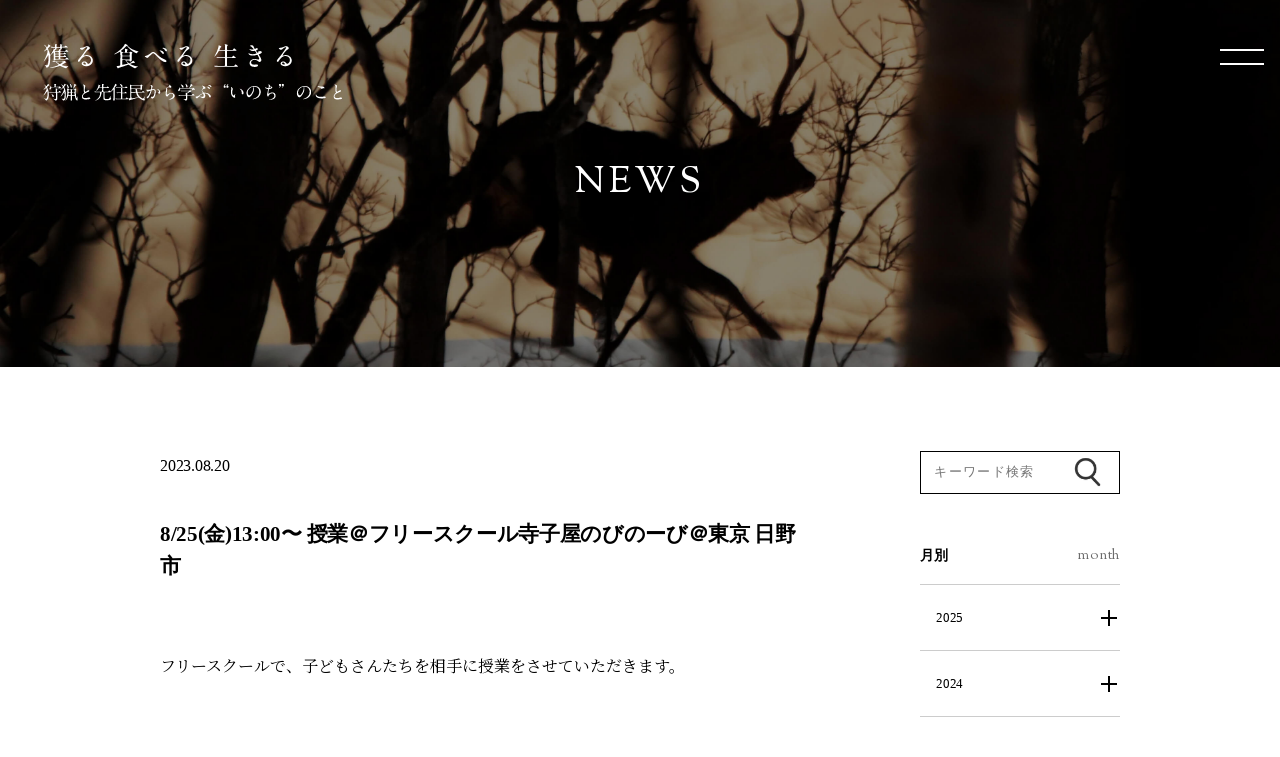

--- FILE ---
content_type: text/html; charset=UTF-8
request_url: https://huntermikio.com/news/8-25%E9%87%911300%E3%80%9C-%E6%8E%88%E6%A5%AD%EF%BC%A0%E3%83%95%E3%83%AA%E3%83%BC%E3%82%B9%E3%82%AF%E3%83%BC%E3%83%AB%E5%AF%BA%E5%AD%90%E5%B1%8B%E3%81%AE%E3%81%B3%E3%81%AE%E3%83%BC%E3%81%B3/
body_size: 10142
content:
		<!DOCTYPE html>

<html class="no-js" lang="ja">

<head>
	<!-- Global site tag (gtag.js) - Google Analytics -->
<script async src="https://www.googletagmanager.com/gtag/js?id=G-D9T2K5ES9E"></script>
<script>
  window.dataLayer = window.dataLayer || [];
  function gtag(){dataLayer.push(arguments);}
  gtag('js', new Date());

  gtag('config', 'G-D9T2K5ES9E');
</script>
	<meta charset="UTF-8">
	<meta http-equiv="X-UA-Compatible" content="IE=edge">
	<meta name="viewport" content="width=device-width, initial-scale=1.0">
	<link rel="canonical" href="">

	<title>獲る 食べる 生きる | 狩猟と先住民から学ぶ“いのち”のこと</title>		
	<meta name="description" content="「食べる」とは？ 「生きる」とは？ 「いのち」とは？身近な食材、肉。しかしどれだけの人が、その肉が生きていたことをリアルに感じているでしょうか。根源的なテーマを、狩猟の実体験や、ネイティブ･アメリカンの知恵に基き、お伝えしたいと思います。">
	<link rel="stylesheet" href="https://huntermikio.com/wp-content/themes/hunter/assets/css/reset.css">
	<link rel="stylesheet" href="https://huntermikio.com/wp-content/themes/hunter/assets/css/style.css">
	<script src="https://s-like.com/beta/s-like.min.js"></script>

	<!-- OGP -->
	<meta property="og:url" content="https://huntermikio.com/">
	<meta property="og:site_name" content="獲る 食べる 生きる | 狩猟と先住民から学ぶ“いのち”のこと">
	<meta property="og:title" content="獲る 食べる 生きる | 狩猟と先住民から学ぶ“いのち”のこと">
	<meta property="og:description" content="「食べる」とは？ 「生きる」とは？ 「いのち」とは？身近な食材、肉。しかしどれだけの人が、その肉が生きていたことをリアルに感じているでしょうか。根源的なテーマを、狩猟の実体験や、ネイティブ･アメリカンの知恵に基き、お伝えしたいと思います。">
	<meta property="og:image" content="https://huntermikio.com//wp-content/themes/hunter/assets/img/share.jpg">
	<meta property="og:type" content="website">
	<meta property="og:locale" content="ja_JP">

	<link rel="profile" href="https://gmpg.org/xfn/11">

	<meta name='robots' content='max-image-preview:large' />
	<style>img:is([sizes="auto" i], [sizes^="auto," i]) { contain-intrinsic-size: 3000px 1500px }</style>
	<link rel='dns-prefetch' href='//www.google.com' />
<link href='https://sp-ao.shortpixel.ai' rel='preconnect' />
<script type="text/javascript">
/* <![CDATA[ */
window._wpemojiSettings = {"baseUrl":"https:\/\/s.w.org\/images\/core\/emoji\/16.0.1\/72x72\/","ext":".png","svgUrl":"https:\/\/s.w.org\/images\/core\/emoji\/16.0.1\/svg\/","svgExt":".svg","source":{"concatemoji":"https:\/\/huntermikio.com\/wp-includes\/js\/wp-emoji-release.min.js?ver=6.8.3"}};
/*! This file is auto-generated */
!function(s,n){var o,i,e;function c(e){try{var t={supportTests:e,timestamp:(new Date).valueOf()};sessionStorage.setItem(o,JSON.stringify(t))}catch(e){}}function p(e,t,n){e.clearRect(0,0,e.canvas.width,e.canvas.height),e.fillText(t,0,0);var t=new Uint32Array(e.getImageData(0,0,e.canvas.width,e.canvas.height).data),a=(e.clearRect(0,0,e.canvas.width,e.canvas.height),e.fillText(n,0,0),new Uint32Array(e.getImageData(0,0,e.canvas.width,e.canvas.height).data));return t.every(function(e,t){return e===a[t]})}function u(e,t){e.clearRect(0,0,e.canvas.width,e.canvas.height),e.fillText(t,0,0);for(var n=e.getImageData(16,16,1,1),a=0;a<n.data.length;a++)if(0!==n.data[a])return!1;return!0}function f(e,t,n,a){switch(t){case"flag":return n(e,"\ud83c\udff3\ufe0f\u200d\u26a7\ufe0f","\ud83c\udff3\ufe0f\u200b\u26a7\ufe0f")?!1:!n(e,"\ud83c\udde8\ud83c\uddf6","\ud83c\udde8\u200b\ud83c\uddf6")&&!n(e,"\ud83c\udff4\udb40\udc67\udb40\udc62\udb40\udc65\udb40\udc6e\udb40\udc67\udb40\udc7f","\ud83c\udff4\u200b\udb40\udc67\u200b\udb40\udc62\u200b\udb40\udc65\u200b\udb40\udc6e\u200b\udb40\udc67\u200b\udb40\udc7f");case"emoji":return!a(e,"\ud83e\udedf")}return!1}function g(e,t,n,a){var r="undefined"!=typeof WorkerGlobalScope&&self instanceof WorkerGlobalScope?new OffscreenCanvas(300,150):s.createElement("canvas"),o=r.getContext("2d",{willReadFrequently:!0}),i=(o.textBaseline="top",o.font="600 32px Arial",{});return e.forEach(function(e){i[e]=t(o,e,n,a)}),i}function t(e){var t=s.createElement("script");t.src=e,t.defer=!0,s.head.appendChild(t)}"undefined"!=typeof Promise&&(o="wpEmojiSettingsSupports",i=["flag","emoji"],n.supports={everything:!0,everythingExceptFlag:!0},e=new Promise(function(e){s.addEventListener("DOMContentLoaded",e,{once:!0})}),new Promise(function(t){var n=function(){try{var e=JSON.parse(sessionStorage.getItem(o));if("object"==typeof e&&"number"==typeof e.timestamp&&(new Date).valueOf()<e.timestamp+604800&&"object"==typeof e.supportTests)return e.supportTests}catch(e){}return null}();if(!n){if("undefined"!=typeof Worker&&"undefined"!=typeof OffscreenCanvas&&"undefined"!=typeof URL&&URL.createObjectURL&&"undefined"!=typeof Blob)try{var e="postMessage("+g.toString()+"("+[JSON.stringify(i),f.toString(),p.toString(),u.toString()].join(",")+"));",a=new Blob([e],{type:"text/javascript"}),r=new Worker(URL.createObjectURL(a),{name:"wpTestEmojiSupports"});return void(r.onmessage=function(e){c(n=e.data),r.terminate(),t(n)})}catch(e){}c(n=g(i,f,p,u))}t(n)}).then(function(e){for(var t in e)n.supports[t]=e[t],n.supports.everything=n.supports.everything&&n.supports[t],"flag"!==t&&(n.supports.everythingExceptFlag=n.supports.everythingExceptFlag&&n.supports[t]);n.supports.everythingExceptFlag=n.supports.everythingExceptFlag&&!n.supports.flag,n.DOMReady=!1,n.readyCallback=function(){n.DOMReady=!0}}).then(function(){return e}).then(function(){var e;n.supports.everything||(n.readyCallback(),(e=n.source||{}).concatemoji?t(e.concatemoji):e.wpemoji&&e.twemoji&&(t(e.twemoji),t(e.wpemoji)))}))}((window,document),window._wpemojiSettings);
/* ]]> */
</script>
<style id='wp-emoji-styles-inline-css' type='text/css'>

	img.wp-smiley, img.emoji {
		display: inline !important;
		border: none !important;
		box-shadow: none !important;
		height: 1em !important;
		width: 1em !important;
		margin: 0 0.07em !important;
		vertical-align: -0.1em !important;
		background: none !important;
		padding: 0 !important;
	}
</style>
<link rel='stylesheet' id='wp-block-library-css' href='https://huntermikio.com/wp-includes/css/dist/block-library/style.min.css?ver=6.8.3' type='text/css' media='all' />
<style id='classic-theme-styles-inline-css' type='text/css'>
/*! This file is auto-generated */
.wp-block-button__link{color:#fff;background-color:#32373c;border-radius:9999px;box-shadow:none;text-decoration:none;padding:calc(.667em + 2px) calc(1.333em + 2px);font-size:1.125em}.wp-block-file__button{background:#32373c;color:#fff;text-decoration:none}
</style>
<link rel='stylesheet' id='editor-bridge-block-asset-css' href='https://huntermikio.com/wp-content/plugins/editor-bridge/dist/css/block-asset.min.css?ver=1.6.0' type='text/css' media='all' />
<style id='global-styles-inline-css' type='text/css'>
:root{--wp--preset--aspect-ratio--square: 1;--wp--preset--aspect-ratio--4-3: 4/3;--wp--preset--aspect-ratio--3-4: 3/4;--wp--preset--aspect-ratio--3-2: 3/2;--wp--preset--aspect-ratio--2-3: 2/3;--wp--preset--aspect-ratio--16-9: 16/9;--wp--preset--aspect-ratio--9-16: 9/16;--wp--preset--color--black: #000000;--wp--preset--color--cyan-bluish-gray: #abb8c3;--wp--preset--color--white: #ffffff;--wp--preset--color--pale-pink: #f78da7;--wp--preset--color--vivid-red: #cf2e2e;--wp--preset--color--luminous-vivid-orange: #ff6900;--wp--preset--color--luminous-vivid-amber: #fcb900;--wp--preset--color--light-green-cyan: #7bdcb5;--wp--preset--color--vivid-green-cyan: #00d084;--wp--preset--color--pale-cyan-blue: #8ed1fc;--wp--preset--color--vivid-cyan-blue: #0693e3;--wp--preset--color--vivid-purple: #9b51e0;--wp--preset--gradient--vivid-cyan-blue-to-vivid-purple: linear-gradient(135deg,rgba(6,147,227,1) 0%,rgb(155,81,224) 100%);--wp--preset--gradient--light-green-cyan-to-vivid-green-cyan: linear-gradient(135deg,rgb(122,220,180) 0%,rgb(0,208,130) 100%);--wp--preset--gradient--luminous-vivid-amber-to-luminous-vivid-orange: linear-gradient(135deg,rgba(252,185,0,1) 0%,rgba(255,105,0,1) 100%);--wp--preset--gradient--luminous-vivid-orange-to-vivid-red: linear-gradient(135deg,rgba(255,105,0,1) 0%,rgb(207,46,46) 100%);--wp--preset--gradient--very-light-gray-to-cyan-bluish-gray: linear-gradient(135deg,rgb(238,238,238) 0%,rgb(169,184,195) 100%);--wp--preset--gradient--cool-to-warm-spectrum: linear-gradient(135deg,rgb(74,234,220) 0%,rgb(151,120,209) 20%,rgb(207,42,186) 40%,rgb(238,44,130) 60%,rgb(251,105,98) 80%,rgb(254,248,76) 100%);--wp--preset--gradient--blush-light-purple: linear-gradient(135deg,rgb(255,206,236) 0%,rgb(152,150,240) 100%);--wp--preset--gradient--blush-bordeaux: linear-gradient(135deg,rgb(254,205,165) 0%,rgb(254,45,45) 50%,rgb(107,0,62) 100%);--wp--preset--gradient--luminous-dusk: linear-gradient(135deg,rgb(255,203,112) 0%,rgb(199,81,192) 50%,rgb(65,88,208) 100%);--wp--preset--gradient--pale-ocean: linear-gradient(135deg,rgb(255,245,203) 0%,rgb(182,227,212) 50%,rgb(51,167,181) 100%);--wp--preset--gradient--electric-grass: linear-gradient(135deg,rgb(202,248,128) 0%,rgb(113,206,126) 100%);--wp--preset--gradient--midnight: linear-gradient(135deg,rgb(2,3,129) 0%,rgb(40,116,252) 100%);--wp--preset--font-size--small: 13px;--wp--preset--font-size--medium: 20px;--wp--preset--font-size--large: 36px;--wp--preset--font-size--x-large: 42px;--wp--preset--spacing--20: 0.44rem;--wp--preset--spacing--30: 0.67rem;--wp--preset--spacing--40: 1rem;--wp--preset--spacing--50: 1.5rem;--wp--preset--spacing--60: 2.25rem;--wp--preset--spacing--70: 3.38rem;--wp--preset--spacing--80: 5.06rem;--wp--preset--shadow--natural: 6px 6px 9px rgba(0, 0, 0, 0.2);--wp--preset--shadow--deep: 12px 12px 50px rgba(0, 0, 0, 0.4);--wp--preset--shadow--sharp: 6px 6px 0px rgba(0, 0, 0, 0.2);--wp--preset--shadow--outlined: 6px 6px 0px -3px rgba(255, 255, 255, 1), 6px 6px rgba(0, 0, 0, 1);--wp--preset--shadow--crisp: 6px 6px 0px rgba(0, 0, 0, 1);}:where(.is-layout-flex){gap: 0.5em;}:where(.is-layout-grid){gap: 0.5em;}body .is-layout-flex{display: flex;}.is-layout-flex{flex-wrap: wrap;align-items: center;}.is-layout-flex > :is(*, div){margin: 0;}body .is-layout-grid{display: grid;}.is-layout-grid > :is(*, div){margin: 0;}:where(.wp-block-columns.is-layout-flex){gap: 2em;}:where(.wp-block-columns.is-layout-grid){gap: 2em;}:where(.wp-block-post-template.is-layout-flex){gap: 1.25em;}:where(.wp-block-post-template.is-layout-grid){gap: 1.25em;}.has-black-color{color: var(--wp--preset--color--black) !important;}.has-cyan-bluish-gray-color{color: var(--wp--preset--color--cyan-bluish-gray) !important;}.has-white-color{color: var(--wp--preset--color--white) !important;}.has-pale-pink-color{color: var(--wp--preset--color--pale-pink) !important;}.has-vivid-red-color{color: var(--wp--preset--color--vivid-red) !important;}.has-luminous-vivid-orange-color{color: var(--wp--preset--color--luminous-vivid-orange) !important;}.has-luminous-vivid-amber-color{color: var(--wp--preset--color--luminous-vivid-amber) !important;}.has-light-green-cyan-color{color: var(--wp--preset--color--light-green-cyan) !important;}.has-vivid-green-cyan-color{color: var(--wp--preset--color--vivid-green-cyan) !important;}.has-pale-cyan-blue-color{color: var(--wp--preset--color--pale-cyan-blue) !important;}.has-vivid-cyan-blue-color{color: var(--wp--preset--color--vivid-cyan-blue) !important;}.has-vivid-purple-color{color: var(--wp--preset--color--vivid-purple) !important;}.has-black-background-color{background-color: var(--wp--preset--color--black) !important;}.has-cyan-bluish-gray-background-color{background-color: var(--wp--preset--color--cyan-bluish-gray) !important;}.has-white-background-color{background-color: var(--wp--preset--color--white) !important;}.has-pale-pink-background-color{background-color: var(--wp--preset--color--pale-pink) !important;}.has-vivid-red-background-color{background-color: var(--wp--preset--color--vivid-red) !important;}.has-luminous-vivid-orange-background-color{background-color: var(--wp--preset--color--luminous-vivid-orange) !important;}.has-luminous-vivid-amber-background-color{background-color: var(--wp--preset--color--luminous-vivid-amber) !important;}.has-light-green-cyan-background-color{background-color: var(--wp--preset--color--light-green-cyan) !important;}.has-vivid-green-cyan-background-color{background-color: var(--wp--preset--color--vivid-green-cyan) !important;}.has-pale-cyan-blue-background-color{background-color: var(--wp--preset--color--pale-cyan-blue) !important;}.has-vivid-cyan-blue-background-color{background-color: var(--wp--preset--color--vivid-cyan-blue) !important;}.has-vivid-purple-background-color{background-color: var(--wp--preset--color--vivid-purple) !important;}.has-black-border-color{border-color: var(--wp--preset--color--black) !important;}.has-cyan-bluish-gray-border-color{border-color: var(--wp--preset--color--cyan-bluish-gray) !important;}.has-white-border-color{border-color: var(--wp--preset--color--white) !important;}.has-pale-pink-border-color{border-color: var(--wp--preset--color--pale-pink) !important;}.has-vivid-red-border-color{border-color: var(--wp--preset--color--vivid-red) !important;}.has-luminous-vivid-orange-border-color{border-color: var(--wp--preset--color--luminous-vivid-orange) !important;}.has-luminous-vivid-amber-border-color{border-color: var(--wp--preset--color--luminous-vivid-amber) !important;}.has-light-green-cyan-border-color{border-color: var(--wp--preset--color--light-green-cyan) !important;}.has-vivid-green-cyan-border-color{border-color: var(--wp--preset--color--vivid-green-cyan) !important;}.has-pale-cyan-blue-border-color{border-color: var(--wp--preset--color--pale-cyan-blue) !important;}.has-vivid-cyan-blue-border-color{border-color: var(--wp--preset--color--vivid-cyan-blue) !important;}.has-vivid-purple-border-color{border-color: var(--wp--preset--color--vivid-purple) !important;}.has-vivid-cyan-blue-to-vivid-purple-gradient-background{background: var(--wp--preset--gradient--vivid-cyan-blue-to-vivid-purple) !important;}.has-light-green-cyan-to-vivid-green-cyan-gradient-background{background: var(--wp--preset--gradient--light-green-cyan-to-vivid-green-cyan) !important;}.has-luminous-vivid-amber-to-luminous-vivid-orange-gradient-background{background: var(--wp--preset--gradient--luminous-vivid-amber-to-luminous-vivid-orange) !important;}.has-luminous-vivid-orange-to-vivid-red-gradient-background{background: var(--wp--preset--gradient--luminous-vivid-orange-to-vivid-red) !important;}.has-very-light-gray-to-cyan-bluish-gray-gradient-background{background: var(--wp--preset--gradient--very-light-gray-to-cyan-bluish-gray) !important;}.has-cool-to-warm-spectrum-gradient-background{background: var(--wp--preset--gradient--cool-to-warm-spectrum) !important;}.has-blush-light-purple-gradient-background{background: var(--wp--preset--gradient--blush-light-purple) !important;}.has-blush-bordeaux-gradient-background{background: var(--wp--preset--gradient--blush-bordeaux) !important;}.has-luminous-dusk-gradient-background{background: var(--wp--preset--gradient--luminous-dusk) !important;}.has-pale-ocean-gradient-background{background: var(--wp--preset--gradient--pale-ocean) !important;}.has-electric-grass-gradient-background{background: var(--wp--preset--gradient--electric-grass) !important;}.has-midnight-gradient-background{background: var(--wp--preset--gradient--midnight) !important;}.has-small-font-size{font-size: var(--wp--preset--font-size--small) !important;}.has-medium-font-size{font-size: var(--wp--preset--font-size--medium) !important;}.has-large-font-size{font-size: var(--wp--preset--font-size--large) !important;}.has-x-large-font-size{font-size: var(--wp--preset--font-size--x-large) !important;}
:where(.wp-block-post-template.is-layout-flex){gap: 1.25em;}:where(.wp-block-post-template.is-layout-grid){gap: 1.25em;}
:where(.wp-block-columns.is-layout-flex){gap: 2em;}:where(.wp-block-columns.is-layout-grid){gap: 2em;}
:root :where(.wp-block-pullquote){font-size: 1.5em;line-height: 1.6;}
</style>
<link rel='stylesheet' id='advanced-google-recaptcha-style-css' href='https://huntermikio.com/wp-content/plugins/advanced-google-recaptcha/assets/css/captcha.min.css?ver=1.0.14' type='text/css' media='all' />
<link rel='stylesheet' id='editor-bridge-css' href='https://huntermikio.com/wp-content/plugins/editor-bridge/dist/css/blocks.min.css?ver=1.6.0' type='text/css' media='all' />
<script type="text/javascript" id="advanced-google-recaptcha-custom-js-extra">
/* <![CDATA[ */
var agrRecaptcha = {"site_key":"6LdyoUAlAAAAAPEx91S4WL6EPZJ3uFvKUVLsMWq8"};
/* ]]> */
</script>
<script type="text/javascript" src="https://huntermikio.com/wp-content/plugins/advanced-google-recaptcha/assets/js/captcha.min.js?ver=1.0.14" id="advanced-google-recaptcha-custom-js"></script>
<script type="text/javascript" src="https://www.google.com/recaptcha/api.js?onload=agrV3&amp;render=6LdyoUAlAAAAAPEx91S4WL6EPZJ3uFvKUVLsMWq8&amp;ver=1.0.14" id="advanced-google-recaptcha-api-js"></script>
<link rel="https://api.w.org/" href="https://huntermikio.com/wp-json/" /><link rel="alternate" title="JSON" type="application/json" href="https://huntermikio.com/wp-json/wp/v2/news/988" /><link rel="EditURI" type="application/rsd+xml" title="RSD" href="https://huntermikio.com/xmlrpc.php?rsd" />
<meta name="generator" content="WordPress 6.8.3" />
<link rel="canonical" href="https://huntermikio.com/news/8-25%e9%87%911300%e3%80%9c-%e6%8e%88%e6%a5%ad%ef%bc%a0%e3%83%95%e3%83%aa%e3%83%bc%e3%82%b9%e3%82%af%e3%83%bc%e3%83%ab%e5%af%ba%e5%ad%90%e5%b1%8b%e3%81%ae%e3%81%b3%e3%81%ae%e3%83%bc%e3%81%b3/" />
<link rel='shortlink' href='https://huntermikio.com/?p=988' />
<link rel="alternate" title="oEmbed (JSON)" type="application/json+oembed" href="https://huntermikio.com/wp-json/oembed/1.0/embed?url=https%3A%2F%2Fhuntermikio.com%2Fnews%2F8-25%25e9%2587%25911300%25e3%2580%259c-%25e6%258e%2588%25e6%25a5%25ad%25ef%25bc%25a0%25e3%2583%2595%25e3%2583%25aa%25e3%2583%25bc%25e3%2582%25b9%25e3%2582%25af%25e3%2583%25bc%25e3%2583%25ab%25e5%25af%25ba%25e5%25ad%2590%25e5%25b1%258b%25e3%2581%25ae%25e3%2581%25b3%25e3%2581%25ae%25e3%2583%25bc%25e3%2581%25b3%2F" />
<link rel="alternate" title="oEmbed (XML)" type="text/xml+oembed" href="https://huntermikio.com/wp-json/oembed/1.0/embed?url=https%3A%2F%2Fhuntermikio.com%2Fnews%2F8-25%25e9%2587%25911300%25e3%2580%259c-%25e6%258e%2588%25e6%25a5%25ad%25ef%25bc%25a0%25e3%2583%2595%25e3%2583%25aa%25e3%2583%25bc%25e3%2582%25b9%25e3%2582%25af%25e3%2583%25bc%25e3%2583%25ab%25e5%25af%25ba%25e5%25ad%2590%25e5%25b1%258b%25e3%2581%25ae%25e3%2581%25b3%25e3%2581%25ae%25e3%2583%25bc%25e3%2581%25b3%2F&#038;format=xml" />
<link rel="icon" href="https://sp-ao.shortpixel.ai/client/to_webp,q_lossy,ret_img,w_32,h_32/https://huntermikio.com/wp-content/uploads/2022/06/cropped-fabicon-32x32.png" sizes="32x32" />
<link rel="icon" href="https://sp-ao.shortpixel.ai/client/to_webp,q_lossy,ret_img,w_192,h_192/https://huntermikio.com/wp-content/uploads/2022/06/cropped-fabicon-192x192.png" sizes="192x192" />
<link rel="apple-touch-icon" href="https://sp-ao.shortpixel.ai/client/to_webp,q_lossy,ret_img,w_180,h_180/https://huntermikio.com/wp-content/uploads/2022/06/cropped-fabicon-180x180.png" />
<meta name="msapplication-TileImage" content="https://huntermikio.com/wp-content/uploads/2022/06/cropped-fabicon-270x270.png" />
</head>

<body class="wp-singular news-template-default single single-news postid-988 wp-theme-hunter">

<input id="menu" type="checkbox">
<div class="f-container">
	<div class="f-container__wrapper">
		<header class="b-header">
			<div class="b-header__wrapper">
								<p>
					<a class="b-header__logo" href="/">
						<img decoding="async" src="https://huntermikio.com/wp-content/themes/hunter/assets/svg/logo.svg" alt="獲る 食べる 生きる 狩猟と先住民から学ぶ“いのち”のこと">
					</a>
				</p>
			</div>
		</header>
		<!-- sp ハンバーガーメニュー -->
		<label class="menuButton sp" for="menu" id="menu1">
			<div class="menuButton__inner"></div>
		</label>

		<nav class="b-hederNavi">
			<ul class="b-hederNavi__menu">
				<li class="b-hederNavi__item">
					<a href="/">TOP</a>
				</li>
				<li class="b-hederNavi__item">
					<a href="/news">NEWS</a>
				</li>
				<li class="b-hederNavi__item">
					<a href="/activity">ACTIVITY</a>
				</li>
				<li class="b-hederNavi__item">
					<a href="/gallery">GALLERY</a>
				</li>
				<li class="b-hederNavi__item">
					<a href="/about">ABOUT</a>
				</li>
				<li class="b-hederNavi__item">
					<a href="/blog">BLOG</a>
				</li>
				<li class="b-hederNavi__item">
					<a href="/contact">CONTACT</a>
				</li>
			</ul>
		</nav>

							
		<div class="b-pagetop b-pagetop--blog">
			<h1 class="b-pagetop__title">NEWS</h1>
		</div>

		<section class="l-S01 l-page l-page__newslist" id="l-page">
			<div class="l-S02">
				<div class="l-S03">

					<div class="l-L01 sl-inv_up">
						<div class="l-L02">
							<p class="b-article__date"><time datetime="2022.00.00">2023.08.20</time></p>
							<h2 class="b-article__title">8/25(金)13:00〜 授業＠フリースクール寺子屋のびのーび＠東京 日野市</h2>

															
<p class=""><br><br><br>フリースクールで、子どもさんたちを相手に授業をさせていただきます。</p>



<p class=""><br><br><br>一緒に山で鹿を追った親子さんが繋いでくださった今回のご縁。</p>



<p class="">みなさんに、野生の命の美しさと逞しさを感じていただけたらと思っています。<br><br><br>こうした授業を、もっと増やしていけたらと思っております。</p>



<p class="">ご興味ある方は、是非、お問合せくださいませ。<br></p>
							
						</div>
						<div class="l-L03">
							<!--side-->
							<!--side-->
<div class="b-sidemenu">
	<div class="search" id="search">
		<form id="form" action="https://test2.ume-tas.com" method="get">
		<input id="s-box" name="s" type="text" placeholder="キーワード検索"/>
		<button type="submit" id="s-btn-area"><div id="s-btn"><img decoding="async" class="b-photo__img" src="https://huntermikio.com/wp-content/themes/hunter/assets/svg/icon-search.svg" alt=""></div></button>
		</form>
	</div>

	<div class="b-list b-list__monthly">
	
		<h3 class="b-list__head">月別</h3>
		<ul class="category category--month">
			    <li class="category__item">
			    	<input id="open-btn1" type="checkbox">
			    		<a href='https://huntermikio.com/2025/?post_type=news'>2025</a>			       	<label class="category__btn" for="open-btn1"></label>
					<ul class="children">							<li class="category__item">
    	            				<a href='https://huntermikio.com/2025/11/?post_type=news'>2025年11月</a>&nbsp;(2)        	      			</li>
        										<li class="category__item">
    	            			
	<a href='https://huntermikio.com/2025/10/?post_type=news'>2025年10月</a>&nbsp;(2)        	      			</li>
        										<li class="category__item">
    	            			
	<a href='https://huntermikio.com/2025/09/?post_type=news'>2025年9月</a>&nbsp;(1)        	      			</li>
        										<li class="category__item">
    	            			
	<a href='https://huntermikio.com/2025/07/?post_type=news'>2025年7月</a>&nbsp;(1)        	      			</li>
        										<li class="category__item">
    	            			
	<a href='https://huntermikio.com/2025/06/?post_type=news'>2025年6月</a>&nbsp;(4)        	      			</li>
        										<li class="category__item">
    	            			
	<a href='https://huntermikio.com/2025/05/?post_type=news'>2025年5月</a>&nbsp;(1)        	      			</li>
        										<li class="category__item">
    	            			
	<a href='https://huntermikio.com/2025/04/?post_type=news'>2025年4月</a>&nbsp;(5)        	      			</li>
        										<li class="category__item">
    	            			
	<a href='https://huntermikio.com/2025/03/?post_type=news'>2025年3月</a>&nbsp;(2)        	      			</li>
        										<li class="category__item">
    	            			
	<a href='https://huntermikio.com/2025/02/?post_type=news'>2025年2月</a>&nbsp;(2)        	      			</li>
        										<li class="category__item">
    	            			
	<a href='https://huntermikio.com/2025/01/?post_type=news'>2025年1月</a>&nbsp;(3)        	      			</li>
        			</ul>        		</li>
			 
			 
			    <li class="category__item">
			    	<input id="open-btn2" type="checkbox">
			    	
	<a href='https://huntermikio.com/2024/?post_type=news'>2024</a>			       	<label class="category__btn" for="open-btn2"></label>
					<ul class="children">							<li class="category__item">
    	            			
	<a href='https://huntermikio.com/2024/11/?post_type=news'>2024年11月</a>&nbsp;(4)        	      			</li>
        										<li class="category__item">
    	            			
	<a href='https://huntermikio.com/2024/10/?post_type=news'>2024年10月</a>&nbsp;(7)        	      			</li>
        										<li class="category__item">
    	            			
	<a href='https://huntermikio.com/2024/08/?post_type=news'>2024年8月</a>&nbsp;(2)        	      			</li>
        										<li class="category__item">
    	            			
	<a href='https://huntermikio.com/2024/07/?post_type=news'>2024年7月</a>&nbsp;(1)        	      			</li>
        										<li class="category__item">
    	            			
	<a href='https://huntermikio.com/2024/06/?post_type=news'>2024年6月</a>&nbsp;(3)        	      			</li>
        										<li class="category__item">
    	            			
	<a href='https://huntermikio.com/2024/05/?post_type=news'>2024年5月</a>&nbsp;(5)        	      			</li>
        										<li class="category__item">
    	            			
	<a href='https://huntermikio.com/2024/04/?post_type=news'>2024年4月</a>&nbsp;(2)        	      			</li>
        										<li class="category__item">
    	            			
	<a href='https://huntermikio.com/2024/03/?post_type=news'>2024年3月</a>&nbsp;(4)        	      			</li>
        										<li class="category__item">
    	            			
	<a href='https://huntermikio.com/2024/02/?post_type=news'>2024年2月</a>&nbsp;(1)        	      			</li>
        										<li class="category__item">
    	            			
	<a href='https://huntermikio.com/2024/01/?post_type=news'>2024年1月</a>&nbsp;(4)        	      			</li>
        			</ul>        		</li>
			 
			 
			    <li class="category__item">
			    	<input id="open-btn3" type="checkbox">
			    	
	<a href='https://huntermikio.com/2023/?post_type=news'>2023</a>			       	<label class="category__btn" for="open-btn3"></label>
					<ul class="children">							<li class="category__item">
    	            			
	<a href='https://huntermikio.com/2023/12/?post_type=news'>2023年12月</a>&nbsp;(4)        	      			</li>
        										<li class="category__item">
    	            			
	<a href='https://huntermikio.com/2023/11/?post_type=news'>2023年11月</a>&nbsp;(5)        	      			</li>
        										<li class="category__item">
    	            			
	<a href='https://huntermikio.com/2023/10/?post_type=news'>2023年10月</a>&nbsp;(2)        	      			</li>
        										<li class="category__item">
    	            			
	<a href='https://huntermikio.com/2023/09/?post_type=news'>2023年9月</a>&nbsp;(5)        	      			</li>
        										<li class="category__item">
    	            			
	<a href='https://huntermikio.com/2023/08/?post_type=news'>2023年8月</a>&nbsp;(5)        	      			</li>
        										<li class="category__item">
    	            			
	<a href='https://huntermikio.com/2023/07/?post_type=news'>2023年7月</a>&nbsp;(4)        	      			</li>
        										<li class="category__item">
    	            			
	<a href='https://huntermikio.com/2023/05/?post_type=news'>2023年5月</a>&nbsp;(2)        	      			</li>
        										<li class="category__item">
    	            			
	<a href='https://huntermikio.com/2023/04/?post_type=news'>2023年4月</a>&nbsp;(1)        	      			</li>
        										<li class="category__item">
    	            			
	<a href='https://huntermikio.com/2023/03/?post_type=news'>2023年3月</a>&nbsp;(5)        	      			</li>
        										<li class="category__item">
    	            			
	<a href='https://huntermikio.com/2023/02/?post_type=news'>2023年2月</a>&nbsp;(3)        	      			</li>
        										<li class="category__item">
    	            			
	<a href='https://huntermikio.com/2023/01/?post_type=news'>2023年1月</a>&nbsp;(4)        	      			</li>
        			</ul>        		</li>
			 
			 
			    <li class="category__item">
			    	<input id="open-btn4" type="checkbox">
			    	
	<a href='https://huntermikio.com/2022/?post_type=news'>2022</a>			       	<label class="category__btn" for="open-btn4"></label>
					<ul class="children">							<li class="category__item">
    	            			
	<a href='https://huntermikio.com/2022/12/?post_type=news'>2022年12月</a>&nbsp;(4)        	      			</li>
        										<li class="category__item">
    	            			
	<a href='https://huntermikio.com/2022/11/?post_type=news'>2022年11月</a>&nbsp;(3)        	      			</li>
        										<li class="category__item">
    	            			
	<a href='https://huntermikio.com/2022/10/?post_type=news'>2022年10月</a>&nbsp;(3)        	      			</li>
        										<li class="category__item">
    	            			
	<a href='https://huntermikio.com/2022/09/?post_type=news'>2022年9月</a>&nbsp;(2)        	      			</li>
        										<li class="category__item">
    	            			
	<a href='https://huntermikio.com/2022/08/?post_type=news'>2022年8月</a>&nbsp;(5)        	      			</li>
        										<li class="category__item">
    	            			
	<a href='https://huntermikio.com/2022/07/?post_type=news'>2022年7月</a>&nbsp;(7)        	      			</li>
        										<li class="category__item">
    	            			
	<a href='https://huntermikio.com/2022/06/?post_type=news'>2022年6月</a>&nbsp;(2)        	      			</li>
        			</ul>        		</li>
			 
			 
        <div class="b-list b-list__category">
		<h3 class="b-list__head">カテゴリ</h3>
				
	</div>
</div>
<!--/side-->

</div>
</div>

							<!--/side-->
						</div>
						
					<div class="l-L04">
						
	<nav class="navigation post-navigation" aria-label="投稿">
		<h2 class="screen-reader-text">投稿ナビゲーション</h2>
		<div class="nav-links"><div class="nav-previous"><a href="https://huntermikio.com/news/8-24%e6%9c%a8-1530%e3%80%9c-%e6%a8%aa%e6%b5%9c%e5%b8%82%e6%95%99%e5%93%a1-%e5%a4%8f%e5%ad%a3%e7%a0%94%e4%bf%ae%e3%81%ab%e3%81%a6%e8%ac%9b%e5%b8%ab/" rel="prev">8/24(木) 15:30〜 横浜市教員 夏季研修にて講師</a></div><div class="nav-next"><a href="https://huntermikio.com/news/%e6%96%87%e6%98%a5%e3%82%aa%e3%83%b3%e3%83%a9%e3%82%a4%e3%83%b3%e3%81%ab%e6%8b%99%e8%91%97%e6%8a%9c%e7%b2%8b%ef%bc%88%e3%82%ab%e3%83%8a%e3%83%80%e3%81%a7%e3%81%ae%e7%8b%a9%e7%8c%9f%e3%82%b7%e3%83%bc/" rel="next">文春オンラインに拙著抜粋（カナダでの狩猟シーン）掲載</a></div></div>
	</nav>						
						<div class="latestarticle sl-inv_up">
							<h4 class="latestarticle__title">最新記事</h4>
							<ul class="b-newslist">
									
									<li class="b-newslist__item">
										<a href="https://huntermikio.com/news/2026%e5%b9%b43%e6%9c%887%e6%97%a5%e5%9c%9f%e3%80%80%e5%a0%80%e4%ba%95%e7%be%8e%e9%a6%99%e3%83%81%e3%83%a3%e3%83%aa%e3%83%86%e3%82%a3%e6%9c%97%e8%aa%ad%e4%bc%9a%e3%80%80%e3%80%8c%e6%af%8d%e3%80%8d/">
											<span class="date"><time datetime="2022.00.00">2025.11.10</time></span>
											<span class="title">2026年3月7日(土)　堀井美香チャリティ朗読会　「母」＠苫小牧市文化会館</span>
										</a>
									</li>
								

							
									<li class="b-newslist__item">
										<a href="https://huntermikio.com/news/12%e6%9c%8813%e6%97%a5%e5%9c%9f%e3%80%80%e3%80%8c%e7%be%86%e5%b5%90%e3%80%8d%e6%9c%97%e8%aa%ad%e4%bc%9a-%ef%bc%a0%e4%b8%89%e8%b6%8a%e5%8a%87%e5%a0%b4%ef%bc%88%e6%97%a5%e6%9c%ac%e6%a9%8b%e3%83%bb/">
											<span class="date"><time datetime="2022.00.00">2025.11.10</time></span>
											<span class="title">12月13日(土)　「羆嵐」朗読会 ＠三越劇場（日本橋・三越本店）</span>
										</a>
									</li>
								

							
									<li class="b-newslist__item">
										<a href="https://huntermikio.com/news/%e9%9b%91%e8%aa%8c%e3%80%8c%e3%82%b9%e3%83%ad%e3%82%a6-vol-85%e3%80%8d%e3%81%ab%e5%8f%96%e6%9d%90%e3%81%97%e3%81%a6%e3%81%84%e3%81%9f%e3%81%a0%e3%81%8d%e3%81%be%e3%81%97%e3%81%9f/">
											<span class="date"><time datetime="2022.00.00">2025.10.23</time></span>
											<span class="title">雑誌「スロウ Vol.85」に取材していただきました</span>
										</a>
									</li>
								

																						</ul>
							
								<!--<div class="b-blogcard">
									<a href="https://huntermikio.com/blog/%e6%b5%b7%e6%97%8f%e3%81%a8%e9%b9%bf/">
										<div class="b-photo">
											<img decoding="async" width="150" height="150" src="https://sp-ao.shortpixel.ai/client/to_webp,q_lossy,ret_img,w_150,h_150/https://huntermikio.com/wp-content/uploads/2022/06/blog-sample1-150x150.jpg" class="attachment-thumbnail size-thumbnail wp-post-image" alt="">
										</div>
										<div class="b-contens">
											<h4 class="b-blog__head">海族と鹿</h4>
											<p class="b-blog__text">テキストテキストテキストテキストテキストテキストテキストテキスト</p>
											<span class="b-button__blog">READ MORE</span>
										</div>
									</a>
								</div>
								<div class="b-blogcard">
									<a href="https://huntermikio.com/blog/%e6%b5%b7%e6%97%8f%e3%81%a8%e9%b9%bf/">
										<div class="b-photo">
											<img decoding="async" width="150" height="150" src="https://sp-ao.shortpixel.ai/client/to_webp,q_lossy,ret_img,w_150,h_150/https://huntermikio.com/wp-content/uploads/2022/06/blog-sample1-150x150.jpg" class="attachment-thumbnail size-thumbnail wp-post-image" alt="">
										</div>
										<div class="b-contens">
											<h4 class="b-blog__head">海族と鹿</h4>
											<p class="b-blog__text">テキストテキストテキストテキストテキストテキストテキストテキスト</p>
											<span class="b-button__blog">READ MORE</span>
										</div>
									</a>
								</div>
								<div class="b-blogcard">
									<a href="https://huntermikio.com/blog/%e6%b5%b7%e6%97%8f%e3%81%a8%e9%b9%bf/">
										<div class="b-photo">
											<img decoding="async" width="150" height="150" src="https://sp-ao.shortpixel.ai/client/to_webp,q_lossy,ret_img,w_150,h_150/https://huntermikio.com/wp-content/uploads/2022/06/blog-sample1-150x150.jpg" class="attachment-thumbnail size-thumbnail wp-post-image" alt="">
										</div>
										<div class="b-contens">
											<h4 class="b-blog__head">海族と鹿</h4>
											<p class="b-blog__text">テキストテキストテキストテキストテキストテキストテキストテキスト</p>
											<span class="b-button__blog">READ MORE</span>
										</div>
									</a>
								</div>
								<div class="b-blogcard">
									<a href="https://huntermikio.com/blog/%e6%b5%b7%e6%97%8f%e3%81%a8%e9%b9%bf/">
										<div class="b-photo">
											<img decoding="async" width="150" height="150" src="https://sp-ao.shortpixel.ai/client/to_webp,q_lossy,ret_img,w_150,h_150/https://huntermikio.com/wp-content/uploads/2022/06/blog-sample1-150x150.jpg" class="attachment-thumbnail size-thumbnail wp-post-image" alt="">
										</div>
										<div class="b-contens">
											<h4 class="b-blog__head">海族と鹿</h4>
											<p class="b-blog__text">テキストテキストテキストテキストテキストテキストテキストテキスト</p>
											<span class="b-button__blog">READ MORE</span>
										</div>
									</a>
								</div>-->
							</div>
						</div>
					</div>

				</div>
			</div>
		</section>
		<p class="sl-inv_right" style="visibility: hidden;"></p>
		<p class="sl-inv_left" style="visibility: hidden;"></p>

		<section class="l-S01 l-page-contact">
    <div class="l-S02">
        <div class="l-S03">

            <div class="l-L01">
                <div class="b-contact sl-inv_up">
                    <h3 class="b-section__title b-section__title--white">CONTACT</h3>
                    <p class="b-text b-text--center b-text--white">お問い合わせやご相談はこちらから。<br class="sp">お気軽にご連絡ください。</p>
                    <div class="b-button__wrapper">
                        <div class="b-button b-button--white"><a href="https://huntermikio.com//contact"><span>READ MORE</span></a></div>
                    </div>
                </div>
            </div>

        </div>
    </div>
</section>

<footer class="l-S01 l-footer">
    <div class="l-S02">
        <div class="l-S03">

            <div class="l-L01">
                <nav class="b-footerNavi--typeA">
                    <ul class="b-snsLink">
                        <li class="b-snsLink__icon">
                            <a href="https://www.youtube.com/channel/UC5l4bKMN8JKHhchLn6Yb01g" target="_blank"><img decoding="async" src="https://huntermikio.com/wp-content/themes/hunter/assets/svg/sns/icon_youtube.svg" alt="Youtube"></a>
                        </li>
                        <li class="b-snsLink__icon">
                            <a href="https://www.instagram.com/huntermikio/" target="_blank"><img decoding="async" src="https://huntermikio.com/wp-content/themes/hunter/assets/svg/sns/icon_insta.svg" alt="Instagram"></a>
                        </li>
                        <li class="b-snsLink__icon">
                            <a href="https://twitter.com/huntermikio" target="_blank"><img decoding="async" src="https://huntermikio.com/wp-content/themes/hunter/assets/svg/sns/icon_twitter.svg" alt="Twitter"></a>
                        </li>
                        <li class="b-snsLink__icon">
                            <a href="https://line.me/R/ti/p/%40372zotlt" target="_blank"><img decoding="async" src="https://huntermikio.com/wp-content/themes/hunter/assets/svg/sns/icon_line.svg" alt="LINE"></a>
                        </li>
                        <li class="b-snsLink__icon">
                            <a href="https://note.com/huntermikio/" target="_blank"><img decoding="async" src="https://huntermikio.com/wp-content/themes/hunter/assets/svg/sns/icon_note.svg" alt="Note"></a>
                        </li>
                    </ul>

                    <ul class="b-footerNavi__menu">
                        <li class="footerNavi__item">
                            <a href="https://huntermikio.com/">TOP</a>
                        </li>
                        <li class="footerNavi__item">
                            <a href="https://huntermikio.com//news">NEWS</a>
                        </li>
                        <li class="footerNavi__item">
                            <a href="https://huntermikio.com//activity">ACTIVITY</a>
                        </li>
                        </li>
                        <li class="footerNavi__item">
                            <a href="https://huntermikio.com//gallery">GALLERY</a>
                        </li>
                        </li>
                        <li class="footerNavi__item">
                            <a href="https://huntermikio.com//about">ABOUT</a>
                        </li>
                        </li>
                        <li class="footerNavi__item">
                            <a href="https://huntermikio.com//blog">BLOG</a>
                        </li>
                    </ul>
                </nav>
                <small class="m-footer__copyright">&copy; HUNTERMIKIO.2022</small>
            </div>

        </div>
    </div>
</footer>

</div>
</div>
</div>
</body>

<link href="https://huntermikio.com/wp-content/themes/hunter/assets/css/slick-theme.css" rel="stylesheet">
<link href="https://huntermikio.com/wp-content/themes/hunter/assets/css/slick.css" rel="stylesheet">
<script type="text/javascript" src="https://huntermikio.com/wp-content/themes/hunter/assets/js/jquery-3.5.1.min.js"></script>
<script type="text/javascript" src="https://huntermikio.com/wp-content/themes/hunter/assets/js/slick.min.js"></script>

<script>
    $(function() {
        $('#b-slick-slide').slick({
            autoplay: true,
            speed: 4000,
            autoplaySpeed: 4000,
            arrows: false,
            dots: false,
            fade: true
        });
    });

    $(function() {
        $('#b-slick-slide2').slick({
            autoplay: true,
            autoplaySpeed: 5000,
            arrows: true,
            dots: false,
            slidesToShow: 3.85,
            slidesToScroll: 1,
            responsive: [{
                breakpoint: 667,
                settings: {
                    slidesToShow: 1
                }
            }]
        });
    });
</script>

<script>
    /*********************/
    /* ナビ色反転 TOP用  */
    /*********************/
    document.addEventListener('DOMContentLoaded', function() {
        navArea = document.getElementsByClassName('b-hederNavi')[0];
        linkTexts = document.getElementsByClassName('b-hederNavi__menu')[0].getElementsByTagName('a');
        contactArea = document.getElementsByClassName('l-page-contact')[0];
        menuArea = document.getElementById('menu1');
        menuTexts = document.getElementsByClassName('menuButton__inner')[0];
        isOvered = false;
        var targetArea = document.getElementById('l-page');
        var menuBtn = document.getElementById('menu');
        document.addEventListener('scroll', function(e) {
            var areaTop = targetArea.getBoundingClientRect().top;
            var areaBottom = targetArea.getBoundingClientRect().top;
            var navBottom = navArea.getBoundingClientRect().bottom;
            var contactTop = contactArea.getBoundingClientRect().top;
            var menuBottom = menuArea.getBoundingClientRect().bottom;

            if (menuBtn.checked == false) {
                console.log(menuBottom);
                /* 判定領域(黒) テキスト */
                if (areaTop < navBottom - 30) {
                    for (var i = 0; i < linkTexts.length; i++) {
                        linkTexts[i].classList.add('black');
                    }
                    /*領域抜け*/
                    if (contactTop < navBottom - 30) {
                        for (var i = 0; i < linkTexts.length; i++) {
                            linkTexts[i].classList.remove('black');
                        }
                    }
                }

                /* 判定領域(黒) menu */
                if (areaTop < menuBottom - 30) {
                    menuTexts.classList.add('black');
                    /*領域抜け*/
                    if (contactTop < menuBottom - 30) {
                        menuTexts.classList.remove('black');
                    }
                }

                /* 判定領域戻し(白) テキスト */
                if (Math.ceil(areaTop) > Math.ceil(navBottom) - 30) {
                    for (var i = 0; i < linkTexts.length; i++) {
                        linkTexts[i].classList.remove('black');
                    }
                }

                /* 判定領域戻し(白) menu */
                if (Math.ceil(areaTop) > Math.ceil(menuBottom) - 30) {
                    menuTexts.classList.remove('black');
                }

            }
        }, false);
    }, false);

    function init() {
        invfead = document.getElementsByClassName('inv_fead');
        document.addEventListener('scroll', function(e) {
            for (var i = 0; i < invfead.length; i++) {
                if (window.screen.height - 200 >= invfead[i].getBoundingClientRect().y) {
                    invfead[i].classList.add('feadin');
                }
            }
        }, false);
    }
    window.addEventListener('DOMContentLoaded', init, false);


    sl_inv('sl-inv_up', {
        setpoint: 150,
        duration: 1.5,
        range: 100,
        easing: 'ease'
    });
</script>


</html>

		

--- FILE ---
content_type: text/html; charset=utf-8
request_url: https://www.google.com/recaptcha/api2/anchor?ar=1&k=6LdyoUAlAAAAAPEx91S4WL6EPZJ3uFvKUVLsMWq8&co=aHR0cHM6Ly9odW50ZXJtaWtpby5jb206NDQz&hl=en&v=TkacYOdEJbdB_JjX802TMer9&size=invisible&anchor-ms=20000&execute-ms=15000&cb=o85gcqcjfjp8
body_size: 45025
content:
<!DOCTYPE HTML><html dir="ltr" lang="en"><head><meta http-equiv="Content-Type" content="text/html; charset=UTF-8">
<meta http-equiv="X-UA-Compatible" content="IE=edge">
<title>reCAPTCHA</title>
<style type="text/css">
/* cyrillic-ext */
@font-face {
  font-family: 'Roboto';
  font-style: normal;
  font-weight: 400;
  src: url(//fonts.gstatic.com/s/roboto/v18/KFOmCnqEu92Fr1Mu72xKKTU1Kvnz.woff2) format('woff2');
  unicode-range: U+0460-052F, U+1C80-1C8A, U+20B4, U+2DE0-2DFF, U+A640-A69F, U+FE2E-FE2F;
}
/* cyrillic */
@font-face {
  font-family: 'Roboto';
  font-style: normal;
  font-weight: 400;
  src: url(//fonts.gstatic.com/s/roboto/v18/KFOmCnqEu92Fr1Mu5mxKKTU1Kvnz.woff2) format('woff2');
  unicode-range: U+0301, U+0400-045F, U+0490-0491, U+04B0-04B1, U+2116;
}
/* greek-ext */
@font-face {
  font-family: 'Roboto';
  font-style: normal;
  font-weight: 400;
  src: url(//fonts.gstatic.com/s/roboto/v18/KFOmCnqEu92Fr1Mu7mxKKTU1Kvnz.woff2) format('woff2');
  unicode-range: U+1F00-1FFF;
}
/* greek */
@font-face {
  font-family: 'Roboto';
  font-style: normal;
  font-weight: 400;
  src: url(//fonts.gstatic.com/s/roboto/v18/KFOmCnqEu92Fr1Mu4WxKKTU1Kvnz.woff2) format('woff2');
  unicode-range: U+0370-0377, U+037A-037F, U+0384-038A, U+038C, U+038E-03A1, U+03A3-03FF;
}
/* vietnamese */
@font-face {
  font-family: 'Roboto';
  font-style: normal;
  font-weight: 400;
  src: url(//fonts.gstatic.com/s/roboto/v18/KFOmCnqEu92Fr1Mu7WxKKTU1Kvnz.woff2) format('woff2');
  unicode-range: U+0102-0103, U+0110-0111, U+0128-0129, U+0168-0169, U+01A0-01A1, U+01AF-01B0, U+0300-0301, U+0303-0304, U+0308-0309, U+0323, U+0329, U+1EA0-1EF9, U+20AB;
}
/* latin-ext */
@font-face {
  font-family: 'Roboto';
  font-style: normal;
  font-weight: 400;
  src: url(//fonts.gstatic.com/s/roboto/v18/KFOmCnqEu92Fr1Mu7GxKKTU1Kvnz.woff2) format('woff2');
  unicode-range: U+0100-02BA, U+02BD-02C5, U+02C7-02CC, U+02CE-02D7, U+02DD-02FF, U+0304, U+0308, U+0329, U+1D00-1DBF, U+1E00-1E9F, U+1EF2-1EFF, U+2020, U+20A0-20AB, U+20AD-20C0, U+2113, U+2C60-2C7F, U+A720-A7FF;
}
/* latin */
@font-face {
  font-family: 'Roboto';
  font-style: normal;
  font-weight: 400;
  src: url(//fonts.gstatic.com/s/roboto/v18/KFOmCnqEu92Fr1Mu4mxKKTU1Kg.woff2) format('woff2');
  unicode-range: U+0000-00FF, U+0131, U+0152-0153, U+02BB-02BC, U+02C6, U+02DA, U+02DC, U+0304, U+0308, U+0329, U+2000-206F, U+20AC, U+2122, U+2191, U+2193, U+2212, U+2215, U+FEFF, U+FFFD;
}
/* cyrillic-ext */
@font-face {
  font-family: 'Roboto';
  font-style: normal;
  font-weight: 500;
  src: url(//fonts.gstatic.com/s/roboto/v18/KFOlCnqEu92Fr1MmEU9fCRc4AMP6lbBP.woff2) format('woff2');
  unicode-range: U+0460-052F, U+1C80-1C8A, U+20B4, U+2DE0-2DFF, U+A640-A69F, U+FE2E-FE2F;
}
/* cyrillic */
@font-face {
  font-family: 'Roboto';
  font-style: normal;
  font-weight: 500;
  src: url(//fonts.gstatic.com/s/roboto/v18/KFOlCnqEu92Fr1MmEU9fABc4AMP6lbBP.woff2) format('woff2');
  unicode-range: U+0301, U+0400-045F, U+0490-0491, U+04B0-04B1, U+2116;
}
/* greek-ext */
@font-face {
  font-family: 'Roboto';
  font-style: normal;
  font-weight: 500;
  src: url(//fonts.gstatic.com/s/roboto/v18/KFOlCnqEu92Fr1MmEU9fCBc4AMP6lbBP.woff2) format('woff2');
  unicode-range: U+1F00-1FFF;
}
/* greek */
@font-face {
  font-family: 'Roboto';
  font-style: normal;
  font-weight: 500;
  src: url(//fonts.gstatic.com/s/roboto/v18/KFOlCnqEu92Fr1MmEU9fBxc4AMP6lbBP.woff2) format('woff2');
  unicode-range: U+0370-0377, U+037A-037F, U+0384-038A, U+038C, U+038E-03A1, U+03A3-03FF;
}
/* vietnamese */
@font-face {
  font-family: 'Roboto';
  font-style: normal;
  font-weight: 500;
  src: url(//fonts.gstatic.com/s/roboto/v18/KFOlCnqEu92Fr1MmEU9fCxc4AMP6lbBP.woff2) format('woff2');
  unicode-range: U+0102-0103, U+0110-0111, U+0128-0129, U+0168-0169, U+01A0-01A1, U+01AF-01B0, U+0300-0301, U+0303-0304, U+0308-0309, U+0323, U+0329, U+1EA0-1EF9, U+20AB;
}
/* latin-ext */
@font-face {
  font-family: 'Roboto';
  font-style: normal;
  font-weight: 500;
  src: url(//fonts.gstatic.com/s/roboto/v18/KFOlCnqEu92Fr1MmEU9fChc4AMP6lbBP.woff2) format('woff2');
  unicode-range: U+0100-02BA, U+02BD-02C5, U+02C7-02CC, U+02CE-02D7, U+02DD-02FF, U+0304, U+0308, U+0329, U+1D00-1DBF, U+1E00-1E9F, U+1EF2-1EFF, U+2020, U+20A0-20AB, U+20AD-20C0, U+2113, U+2C60-2C7F, U+A720-A7FF;
}
/* latin */
@font-face {
  font-family: 'Roboto';
  font-style: normal;
  font-weight: 500;
  src: url(//fonts.gstatic.com/s/roboto/v18/KFOlCnqEu92Fr1MmEU9fBBc4AMP6lQ.woff2) format('woff2');
  unicode-range: U+0000-00FF, U+0131, U+0152-0153, U+02BB-02BC, U+02C6, U+02DA, U+02DC, U+0304, U+0308, U+0329, U+2000-206F, U+20AC, U+2122, U+2191, U+2193, U+2212, U+2215, U+FEFF, U+FFFD;
}
/* cyrillic-ext */
@font-face {
  font-family: 'Roboto';
  font-style: normal;
  font-weight: 900;
  src: url(//fonts.gstatic.com/s/roboto/v18/KFOlCnqEu92Fr1MmYUtfCRc4AMP6lbBP.woff2) format('woff2');
  unicode-range: U+0460-052F, U+1C80-1C8A, U+20B4, U+2DE0-2DFF, U+A640-A69F, U+FE2E-FE2F;
}
/* cyrillic */
@font-face {
  font-family: 'Roboto';
  font-style: normal;
  font-weight: 900;
  src: url(//fonts.gstatic.com/s/roboto/v18/KFOlCnqEu92Fr1MmYUtfABc4AMP6lbBP.woff2) format('woff2');
  unicode-range: U+0301, U+0400-045F, U+0490-0491, U+04B0-04B1, U+2116;
}
/* greek-ext */
@font-face {
  font-family: 'Roboto';
  font-style: normal;
  font-weight: 900;
  src: url(//fonts.gstatic.com/s/roboto/v18/KFOlCnqEu92Fr1MmYUtfCBc4AMP6lbBP.woff2) format('woff2');
  unicode-range: U+1F00-1FFF;
}
/* greek */
@font-face {
  font-family: 'Roboto';
  font-style: normal;
  font-weight: 900;
  src: url(//fonts.gstatic.com/s/roboto/v18/KFOlCnqEu92Fr1MmYUtfBxc4AMP6lbBP.woff2) format('woff2');
  unicode-range: U+0370-0377, U+037A-037F, U+0384-038A, U+038C, U+038E-03A1, U+03A3-03FF;
}
/* vietnamese */
@font-face {
  font-family: 'Roboto';
  font-style: normal;
  font-weight: 900;
  src: url(//fonts.gstatic.com/s/roboto/v18/KFOlCnqEu92Fr1MmYUtfCxc4AMP6lbBP.woff2) format('woff2');
  unicode-range: U+0102-0103, U+0110-0111, U+0128-0129, U+0168-0169, U+01A0-01A1, U+01AF-01B0, U+0300-0301, U+0303-0304, U+0308-0309, U+0323, U+0329, U+1EA0-1EF9, U+20AB;
}
/* latin-ext */
@font-face {
  font-family: 'Roboto';
  font-style: normal;
  font-weight: 900;
  src: url(//fonts.gstatic.com/s/roboto/v18/KFOlCnqEu92Fr1MmYUtfChc4AMP6lbBP.woff2) format('woff2');
  unicode-range: U+0100-02BA, U+02BD-02C5, U+02C7-02CC, U+02CE-02D7, U+02DD-02FF, U+0304, U+0308, U+0329, U+1D00-1DBF, U+1E00-1E9F, U+1EF2-1EFF, U+2020, U+20A0-20AB, U+20AD-20C0, U+2113, U+2C60-2C7F, U+A720-A7FF;
}
/* latin */
@font-face {
  font-family: 'Roboto';
  font-style: normal;
  font-weight: 900;
  src: url(//fonts.gstatic.com/s/roboto/v18/KFOlCnqEu92Fr1MmYUtfBBc4AMP6lQ.woff2) format('woff2');
  unicode-range: U+0000-00FF, U+0131, U+0152-0153, U+02BB-02BC, U+02C6, U+02DA, U+02DC, U+0304, U+0308, U+0329, U+2000-206F, U+20AC, U+2122, U+2191, U+2193, U+2212, U+2215, U+FEFF, U+FFFD;
}

</style>
<link rel="stylesheet" type="text/css" href="https://www.gstatic.com/recaptcha/releases/TkacYOdEJbdB_JjX802TMer9/styles__ltr.css">
<script nonce="3ySqw4sDyjmhJv15eieiZQ" type="text/javascript">window['__recaptcha_api'] = 'https://www.google.com/recaptcha/api2/';</script>
<script type="text/javascript" src="https://www.gstatic.com/recaptcha/releases/TkacYOdEJbdB_JjX802TMer9/recaptcha__en.js" nonce="3ySqw4sDyjmhJv15eieiZQ">
      
    </script></head>
<body><div id="rc-anchor-alert" class="rc-anchor-alert"></div>
<input type="hidden" id="recaptcha-token" value="[base64]">
<script type="text/javascript" nonce="3ySqw4sDyjmhJv15eieiZQ">
      recaptcha.anchor.Main.init("[\x22ainput\x22,[\x22bgdata\x22,\x22\x22,\[base64]/[base64]/[base64]/[base64]/[base64]/[base64]/[base64]/[base64]/[base64]/[base64]/[base64]\x22,\[base64]\x22,\x22w7bClSMIGSAjw6fConobw6s+w5QrwrDCmcOgw6rCnwtfw5QfG8K9IsO2fMKGfsKsQXnCkQJhXB5cwqvCjsO3d8OgPBfDh8KbbcOmw6JLwonCs3nCvMOnwoHCuizCpMKKwrLDtU7DiGbCgMO8w4DDj8KmBsOHGsKjw6htNMKvwrkUw6DClcK8SMOBwo7DnE1/wp/[base64]/IEsowqzDlTvCk8KGw5kXwrNhGlnCi8OrbcOSbigkMsOCw5jCnlrDtEzCv8KPZ8Kpw6lZw7bCvig8w6kcwqTDj8OrcTMHw41TTMKaJcO1Pwp4w7LDpsOJcTJ4wr7Cm1Amw5BCCMKwwr4GwrdAw5o/OMKuw58Vw7wVRg54ZMOnwqg/wpbCn10TZmXDsR1WwpbDocO1w6YWwpPCtlNae8OyRsKRVU0mwoYvw43DhcOWJcO2woQiw6QYd8Kfw7cZTS12IMKKC8KEw7DDpcONOMOHTFrDgmpxOiMSUFRdwqvCocO2EcKSNcOXw6LDtzjCv0vCjg5AwrVxw6bDglsdMSJYTsO0azF+w5rCtE3Cr8Kjw4Nuwo3Ci8K/w5/Ck8Kcw78gwpnCpF1Sw5nCjcKew4TCoMO6w53DjyYHwqRww5TDhMO6wpHDiU/[base64]/w45YwrtRD8K0wrrDscOuwpXCjcOARBVPUkJNwqcWSVnCmFliw4jCkXE3eG/Dr8K5ESodIHnDgsO6w68Ww4XDq1bDk0/DjyHCssOUWnkpBX86O04qd8Kpw41VMwIueMO8YMOpMcOew5syd1A0azl7wpfCpsO4Rl0fNCzDgsKDw4oiw7nDsgpyw6sycg03d8Kiwr4ECMOTYExhwp3DlMKiwoQRwoYtw6MAJ8OHw7DCosOwZMOYdWVnwo3ChsODw73Dln/[base64]/[base64]/[base64]/wrFQL8K/wrjCijYIZcOdw5Z3wpDDkj7Ct8O0NMK+O8O4XEjDmT/CuMOJw7/CuD49UsOzw4LClMOzDXbDpsOVwrAJwpnDvsOCM8OTw6rCvsKOwr/CrsOvw6DCs8OvecKNw7TCpUhIPgvClsKpw5HDisO9PSAdGcKne05pwq4ywqDDvMKKwqrCoX/DuFERw7B7NsKJKcOSA8Kew4ljwrXDpG0RwrofwrvCosOsw6xcw7IYwqDDkMK6GS4gwrwwKcOyHcKsJsO1bHfDlRMnCcO3wp7CkcK+w659wqRfwo5kwohjwqIdcULCll1YTHrCp8Kgw5A0MMOtwrkOw4bCiC/CozBYw5TDqsOhwrc+wpULIcOUwp0mDkhRE8KhVxnDvTPCkcOTwrFuwqtrwrPCvnbCsjkVeHYwMMOnw5vCv8OkwotTYG4uw600DSDDpVgzW3E9w4lqw7QMJ8KABcKnA0zCmMK+RsOrDMKfcV7Dv39XKiA3wrd6wrwVGH0YFXYww4PCusO9G8OAw63DjsO9TcKFwp/[base64]/Co8KOZGANwpdrCcOsBnYRKsKWNcK/w4jDt8K8w6nCvMO/[base64]/CoHXCrm3DvhJIBsKDwqHCng0hwr1nw4jCiUNSLS0rXi0Zwp7DoCjDgcKET0vCuMKdYxUsw6EBwpNDw5xlwpnDjg8Mw4bDoUfCscOuJEfDsDsQwrXCqRsgJQbCgzsrTcOVUULDml0Fw4/DusKGwrMxQGjCmXwVHcKqSMOBworDgFfCrULDrsK7B8Kaw43DgMOjw41/ASLDk8KZXcKZw4hYKsKHw7ccwrfCmcKiEcKOw70jwqwjWcO0X2LChsOuwodgw4LChMKTw6nChsKvExbDiMOXHA/CnXrDtU/ChsKJw6o3esODfUpiciVIOkkzw7vCmQEgw7TDqErDuMO8wqcyw6jCszQ7Nx7DgGs8EEHDoB4xwpAjPzPDv8OxwrXCqBR0w5BgwrrDt8K9woPDrV3Co8OKwqgjw7jCusKnTMKRNw8sw6opPcKfR8KKBAJDc8Kcwr/ClwrDonpqw5pSPcKBw4XDucOww5pESMOnw5/CuXbCs1xJRFQmwrxbV3DDs8KBwqR1by1kZQYmw45GwqsHH8KNQShhwopgw653WzvDksOJwpF1w7/Dj0FvWcOcaWZqfcOow4nDhcOrI8KcIsO6QcKgw5NLE3UMwrVLIUzCshnCucKmw4E9wpsswpwZOHbCisKsdQQTwqXDgcKQwqkwwpfDnMOnw5RFSywNw7Q/wo3ChcKTd8KWwq9XK8KQw4tFAcOgw69TFh3CmlnDoQ7Cg8KScsORw5rDgSoiw4kOw7E/[base64]/DqRbCv8K7ccOXTl7DhULChlXDsTLDhMODJCYvwph/w7/Dv8KJw6rDtyfCjcOkw7HCkcOcfSzCpwbDo8OsPMKcU8OLUsKKZ8OQw7TDt8Oxwo5NYB7DrADDusOBEcKpwozCtsOBK3IId8OZw4xeXigCwrlFCibChsOiJMOLwokNVcKqw6wtw4/DmcKUw7vDusKJwr/CrcOUF2nCjRoLwrPDpzDCrn/CosK4OsOPw5p2AcKmw5Ypc8OBw4x7b3ASw41KwqPClcKBw7jDtMOGHCMvS8KywrnCvH3CpcOTR8K3w6zDpsO4w6jCnQfDucOgwpJqIsOXWn8OPMK5K1vDkFdiUsO8LsKOwoxmGcOQwpjCkV0BA0EJw7x2wo/Dn8O5wqvCr8K1SwlWEMKNw5E8wo3CokB9ZsK5w4vDqMOfNWoHJcOiw7EFwrDCssKockjCk3nDncK1w7NPwq/DmcKXZcONYCTDvsOcT2jCn8Ocwq3CncKhwrAUw5fCg8KscsKBcsKaV0LDi8O9dMKTwrBBWihRwqPDrsOIOT4iJcOQwr0awprCjsOxEsOSw5Mvw6IfamZhw7l1wqNRFx8bwo9ywp7ChsK2wrTCp8O/[base64]/Dr8OhDVzDscKEw7PDm8KSY2zCncKjYMO/wrIswrvCvcKffBzCulkoZcK/wqLCnxnCn0JFa1rDhMOLWXPClCfCjMOzUTVhD2/DmUHCj8KQbU7DvFHDgsOYbcO2w7Q/w53Dg8O0wq9ww6XDrxVLwqvCvBHDtjfDucOIw6QXcjfCl8ODw7DCqS7DgcKAIMO2wpEzAsOIHm/CvMK5wqPDsUzCg3JkwppnS1wUU2QEwqsawq3Cs0NYN8K8w5V2X8Kxw6/ChMObwpjDvSRkwr8sw4oKwq8xFxjChHMbOsKtwpbDpQ7Dmxw9HUjCucOcOcOAw5jDs0DCinNCw644wo3CuDHDvi/Ct8O4NsKlw4ltLljCisOnF8KCTsOSf8OeSMOwJ8Kswr7CtXJew7Z+WWYOwohywrwSO309IsKjd8Oow7XDksKUBGzCng50fzjDszbCvmLCoMKEUsKUVkHDlgtCd8KTwpTDhsKAw4w9VEc/wrU3UR/[base64]/cVMZwpMZwonDhsOkb8Kewp3DmsKQwofCrlUfFsKEwpsFcyo0wqfCnS3CpR7Cq8KcDE3CtSrCiMKqETdVIAEBZsKww5p/wqNYNA7Dvjdow4jCiAdrwq/[base64]/DssOBwqlBwoPDjVwWdMKiw7I0ChPDsCB2wrHCv8ONHsKCUsK7w6cfVcKzw7jDp8Oiw5lMR8K5w7XDsjhMacKBwpvCtF7CncKASHYUeMOGHMK1w5tpJMK1wq8FZFcNw58GwoEUw6HCijfDscKXaWgnwosVw7UAwp4Xw6RaOcKPasKgU8O/w5Quw48JwrjDtH5swo5ew5/[base64]/[base64]/[base64]/J3/DhHvCvWQZBFIGTsOcwqzDtnk3w757NBYSw75xfmTDvxLDncKfN310c8OmO8OtwrtgwoDCt8KmWkRHw47Dnw94wq1eBMO1aE8ndBJ5V8Kmw7rChsOiwrrCrcK5w4FTw4MBQT3DtsOAbU/[base64]/[base64]/DicOKJcOww69+woDDln/CgzXCucO9w6/[base64]/CgRMawrQiwqjDu8OlwovCpSAmecOsfcKJZwlYWxPDrDvCpsKNwrfDkR1lwovDjcKYU8KrLMKVQMOGwrbDnFPDrMOcwpx2w4Fawr/CiAnCmDM4OcOmw5rCr8Kowo5IOcONwrnDrcK3DhbDoUbDiB/[base64]/[base64]/CjMO/SMKoGxPDvzbDpyrCom3Dg8OgwqfDkcOww5fCuAp7Fx0DRcK6w43CigVlwqhUQyvCqyLDp8OQwobCoj/[base64]/[base64]/CgwMXXcOGH8KuaDZHOgbDrcOfw6LCjcKcwpZNw4vDtcOpTnwUwonCsULCqMKZwrA6M8KAwo3CoMKjA1/[base64]/w7EGw5DCncK8U8Kgw7peKMOCLMO9w6NMw7NUw4XDtcK9w70hw6/CosK6wqzDgsKjBMOVw6QHdVwRe8KnECTDvEzChm/[base64]/fMKuwqfDuHvDhMKQw47Cmn4/w5bCjWTCtcKnw7BrEcKMOsOLw4vCsGVXAcOfw6MmPcO+w61Vwp5qARUrwoLCjsKtwqhzaMKLw6vCvQkaTcOow61xMsKIwpMII8OBwpPDk0nCm8OaEcOMF2bDnQY7w4rCuU/DjmwPw5VdSB9JaDpWw4BxYRtww4/DjRR3OMOYRsKcVQ9Ibh/Dq8Kvw7tWwrLDviQ4wobCrzRTLcKQRMKcMlPDsk/Dp8KrN8KpwpzDj8O9LcKNZMKwCRsOwqlYwqXClmBtcsOhw6oQwoLCnMKPDSrCksOTwplGdmLCmgYOwrDDt3jDuMOBDsOoXMO6dMODJD/[base64]/DgyvChDPCicKOw6s8GSIfw79NKsK8WcKhw4/CiEzClw/Ciz/DvMOZw7vDusOFU8ODBcKsw6RDwrU2GmJvR8OrDcO/wrcvZhREG0wZSMKAGVNScCLDmMKPwoMPw5QqKxbDvsOmKsOYLsK3wr7CtsKJAnU1w5nCuSoLwrF7MMObDcKQw4XDu3XCtcOWX8KcwoN8Ux/[base64]/Ct8OOH8OMA8Kdw5xbAn9lwoQBHBnDrUpBLgrDtWbCqMKlw4bDicO3w6tACkvDk8KNw4zDiEoUwp8UJ8Ksw57DnDLCpiFiOcO9wrwPZ1wmJcOeKsK9IjfDmEnCpgAjwoPCpE4jw5LDrTYtw4PCkSt5ZRApHV/Ch8KaFU1acMKQXAArwqNtAiQPfVVYMXUnw6jDgcO6wqnDqnzDnQdswr0Zw6/Cj0TCscOpw48cJXM5CcODwpjDgnFNw7PCq8Kcbn/DgcO4A8KqwrMUwo7Cvz1dfi0yeEXCsVonFMKMwq16w5tuwqk1wqzCusOZwptGfEhJF8Kow7MSesK6XsKcUxDDmBg2w4/DgwTCmcKlc0fDh8OLwrjDskQTwpzCq8KnccOFw77DnV4tdzvDocKzwrnCn8KsFnROOBNqXcK5woDCh8Kew5DCpQnDshfDjMK1w4fDm2o0WcKya8KlM0FpCMOLwq4iw4dKR3bDvsOlVz1MdcKBwr/Ch0Y8w5xDMVIibnXCtFnCrsKrw77DqMO3BxbDjMKzwpDDqcK1MHZyL0LChsOybkDCjik6wpFmw4FBP0zDvsOIw6BRGm1/I8KCw59fFcKrw4Rwb0l7GifDrVguQsOawqV+wqzCqnjCqMOuwoRpUcK+SVNfFn15wo3DmcOXXMKQw4/DvzlVezTCgWddwo5vw6vDlz9qSwpHw53CrSkyLX1rVMOnQMOhw6k6wpPChRbDsTtQw7HCliUiw7LChgFEacOXwrkAw7bDqMOmw7nCgcOWHcOPw4/DoFkAw65Xw496LcKALsK7wqg2VsOVw545wo9CXcONw496Hj/DjMOLwo4qw4cPTMKTCcOtwpnDisO1fBVFUi/DqQPCp3TDkcKbQcOFwrrCocOeFi4pGDfCvwgMIRRVHsKnw4sRwpo3Em00fMOuwp48U8Otw4sqW8OCw5B6wqvCox7Cljx8LcKUwrTDpMK2w7XDncOBw43CtcK4woTCgcKcwpVbw4lwPsOBYsKJw61Yw6LCtCNQKVMyOMO7DTR1YMKOEA3Dhj5vdGkiwp/CscO+w6HDtMKPLMOvYMKse2IGw6lWwqvCnXQ4O8OZal/[base64]/[base64]/[base64]/Dgn4VbsOmw6xywqsdal1uwrwoT1jDsQLDlcOAwoZoEsO8KUzDg8KywpDCpivClMKtw4PCu8OgGMO0O2vDt8KqwqPCrEQiY2jCombDhhLDlcKAWmN3Z8K3NMO5DFAXXwEmw74YRVDCs3t3Jn5CfcOfXDrCnMOHwp/[base64]/DvWRewqbCriDClsOkJjEmw5UBBUBjw57CjMOKGUnCkmgwe8OrDMK7EcKzTsOSwrd0wp3CjA0SekvDgWXDjlXCsUlrXcKEw7FYP8O8Hl4uwrzCusKeE0EWacKdBMOewqnCrBrDkQkONWAjwqDCm1TDsH/DgH5EOBtIw4jCpE/DrcOqw6Yuw5FdaXlow6kFE2BQN8OOw44iw70ew6wFw5rDo8KMw7PDuRjDv33CrMKEe1lAcXvCvsO8wqrCr1LDnw1WPgrCisOwA8Ocw4N4ZsKqwq7DqcKVcMK1ZcOSwo0nw4Rew5tCwqPCs23Co1EyZMOXw5pew5AaLEhnwoEmwqbDpsKxwrDDmwVPP8Kxw5/CqDJFwrbDlcKqZcONFCbDunDDknjCs8K1UBzDmMKtbcKCw5lvaVUrUw7DusOOZT7DiU0JIjRuE1LCqXfDhMKhBMO1C8KDTXHDpzjClgrDt1tZwpU2R8OOZsOSwrzCj3pKSHfCusKDODZ5w6NwwqF7w4w/RCcTwrw9bHDCvDHCjRlbwoHCoMKywpxJwqLDscOJOUcwbMOCU8KhwpIxVMOqw5oFEzsJwrHCnTwcG8O9Q8KaZcOBwpkRIMOzw5TCqng/RANTBcOzIsOOw4w4M1TCqEEOKsOvwpPDmVrDsxAiwpjDiSTCqcKAwrLDmx4oWCZUFMKFwoQQE8OXwq/Du8K/wrzDkzMhw5pdT0FWNcOWw5DCuV8WYMKywpDCrkYiO0zClCw6TMOiKcKIehnDiMOKNcKiwp46w4XDiS/DqRdEIitwNj3DgcOoCAvDh8K/AsOVCW5eE8Kzw6FpTMK2w4FDw5vCvAPChMObS1XChADDn3jDpsOsw7tpYcKvwovCocOHKcO8w5XDkMOowoV1wo/CvcOEOitww6TDm3oUTBzCg8OJFcO5JyAkT8OXEcKCFQM2w6NJQjrCsTbCqEjCi8OQRMOcKsKLwp99ckEww7d4H8OyVgYlUinCt8Omw7cMFGVPwoJCwr/Dnh3DkcO+w4TCp300MgobcCwOw7RSw655wpocQsKMUsOLL8KBAmhbNTnCsm8/V8OrXk8twovCqztFwqLDkkDChGrDnsKhwr7CvMOLCsKTTcK/F0jDrHLDpsOOw67DjsKPAATCo8KvFMK4woTDnQ7DpsKmE8KIEU11awQnEsKmwqjCug/CuMOYE8ONw5jCqzLDtsO+wqAQwpgvw4g3O8K+KT/DjMKuw73CjcOnw5sSw6wVIhPCsl0IR8OJw7TCkGLDhsOleMO8aMK/woZTw4vDpCvDmHxZSMKPYcOLFnVoOsKQJ8O6woAzMcOXVF7Dv8KHw5PDlsK7R0TDvmUgTsK9K3XClMOnwpMaw7pBEjMbbcK/JMKKwrnCq8OXw6/[base64]/MsOQAn/DpHvCum4URMK9BmXCqDtpw5/CkAAVw5/CpyLDvlNJwqdec0UfwrQywp1QQwbDr3l9W8Odw4oLwr/DvcKtDMOhP8Kqw4rDksOeBm9yw5bDjsKTw5cpw6jDqX3CjcOQw7RHwohaw5nCscOMw7cUX0HCnyY5woBBw77DscORwpAUJFJZwopsw7nDvAjCtsOAw5QPwopPwrIAQ8ORwrPCvHRtw5s+OUA+w4bDoU7Ckgh2w6g0w5TCglXCjxvDmcOKw5VVNMO/[base64]/[base64]/Dih/[base64]/MMOXRcKQw4EUZcOjwonDiMKaw6XDlsKSMcKVfTDDicKfdSl7MsOSemfDnsKvU8KIFgBAVcOQJVVWwqPDoWZ7Z8Kdw7xxw57CpsKhw7vCgsK8w77DvULCvVDDisOqYQsIXR8hwp/[base64]/w7bCmhzCj8KEOUrCscOma8KWL3vDq0DDu2tgwqpCw5VBwrXCu2fDj8K6cmrCtcOjDhfCuBrCgmgMw6vDry8TwoApw6/[base64]/w5TDjMKXZ8OCw7QEMcOCQhrDjUrDmsK1RsOFw53CosKiw49xGQhQw71MXG3DrsO9wr04JQPDnj/CisKPwrl1RhUNw6bCkSEaw5wnGRLCn8Ouwp7Cr1xTw4FYwpzDphXDtgVsw5bDmivDm8K6w5kFRMKewofDimrCokrDpcKEwqAAf1gtw7gjwrQ3XsK4HMOXwrfDtw/[base64]/CvDvCn8OuKMK/McOlwqwEwohWL0BRPE7DrsOfTzfDm8O9w5fCtMOhJBYZRcO5wqQnwoDCqR1oeBsQwqNvw41dF0d/K8Olw6lQA1zCrn3DrC9AwqPCi8OXw6ouw7TDiRxzw5XCucKGZcOwTGA3DwoHw73CqDfDplk6WE/[base64]/Cl8OOegY8Y8KhTMKcLg5bJxzCt3J1w4AOW3bChsO5HMOrSsKDwoktwpjChxNuw7TCjMK4bMOFKxvDtsKhwp9/fRDDjcKaRGtZwrEGbcOZwqMZw4rCmSXCjQ/CmDfDrsO1MMKtwoXDrjrDvsKhwqjDoXhQG8K/JMKJw6nDn0nDt8KGI8K5w7jCisKnDFtRwrTCpFTDtAjDnkx8QMOZUih1GcK/woTCvcK2XBvClRrDq3LCs8K9w7hrwo8KTcObw5LDkMOtw7Vhwq5pH8KPAh9kwpEBX2rDpMOQeMOLw5fCimAiECTDsxbDisK6w4bCosOVwoXDqC0uw7LDpGjCrsO0w5I8wqjCsQFgTsKNIcOvw5TChMK4MVPCg2hIw5LCn8OhwoFgw6/DgF/[base64]/DkXPDiMKwwr0PwrjCpsKQK1zDv2jClsKQP3TCqGnDqsKvw5UeFcK5PHM9wpnCoDfDix7DicOzRMOjwovDpiI+biDChTHDr3rCjzAsWj7Ch8OGwqwKw5bDgMK/Yg3CmR9ZcEjDtMKWw5jDjnfDucOXPSTDjcKIIHxTw69cw5zCosKwb0TDscOwcSpdfcO/D1DDhV/DkMK3CkXCi24sC8Kgw77CpMK2LMKRw4fCvFsQwrZuwog0FTnCoMK6NsK3wp5CNnllMy5/IsKCIyFDUgHCoTdKQypUwqLCiALClMK2w5PDmsOxw7ANFDXClcKvw5AdXDXDj8OdWA93woAaSUVLKcKrw7bDnsKhw6Rjw68GQiTCmn5SP8KCw68EfsKsw6AHwq1xcsKYwoMsEDILw7hjSMO5w4pnwqHCg8KIPnLCk8KOWxYmw5o/w4RdVHDCkMOvHgDDhzgQPgocQFMIwrxkYCrDlgLDpsOzCihtEsKwNMKVw79begzCilPCk351w4MRUXDDtcKPwoPDhxDDssKJdMOOw4Z7NjxVLzDDtTNawrHDu8OUHD/Dg8KkNip/[base64]/[base64]/DrcOmBghDwoldVsOEZXIdOFrCrUZDMwNXw4lrbFxPRVd5YkJQHzIXwqkxC0TDsMOrV8OoworDgA7DvMOxOMOlfyx/wpHDgsKCcxsSwp5qZ8KCwrHCsA3DkcOXcgvClMKcw6XDr8O9w69gwrzCgMOIf0U9w7vCrUTCtATCoGMkDRhZTA8Wwp/Cg8KvwoQ2w6TCscKTbEHCp8K/[base64]/w6rClcOwwr/CoR9bw5fDlMOwwrJ9w7Apw4BWNlEkw5zDgcKPHyDCisO9XDXDoW/DpMOWFBJGwoYCwp9hw4hjw7vDmyMnw7scM8OTw6oxwqHDtV1qB8O8wrrDosOuDcK1dBZabGo/XxbClMKwH8O3PsOMw5EXLsOwN8O9S8KWM8K2w5fCpyPDjkZ5bDDDtMKADhDCmcObw5nCmsOKRy3DgcOqQiR3cGrDikJswrnCtcKWS8OUBMOdw6TCtB/[base64]/DjU3DkD8Iw49IVMKRwprClGtnfcONw5ZSC8KOwrxXw7TDlMKmPD/[base64]/Ckkd3w6vCuQNAcMKSdcO7w49KwoNcTxVKwrTCoTbCp8K+Bm0qJBUaBW7CqcOpTQXDmy7CtGAyXcO4w5LChcKsHztnwrEywr7CqjEdIUHCqA9CwqpTwohNdWQuMcOfwonCqcKuwpNmw4nDpcKnABjClcOmwr9XwpzCkk/[base64]/[base64]/DjcO7w7sRw6cdCcO1wqMzw6VnLcOTwrzChHPCl8O/w5vDhsOkHsKXXMOCwokDDsKRXcKNeyXCksKaw4HDvTDClsK+wqsVwpnCjcKqwoPCl1JQwrbDp8OlBsKBX8OIKcODQsOIw69Kw4fCvcOCw5rDvcKZw7TDq8OQQ8Khw6Iyw5BwOMKTw4Yuwp7DkFoBXGQ/w79dw7pNUVpVfcOew4XChcKBwqrDmgvDjThnMsOYQcKBfsKww4LDm8KAVzHDnUt/ayjDs8OAGsOcA2IgWMOxI1bDtcOCK8KlwrbCocO8McObw4nCo0jCkRjCqm/Du8KOw4HDlcOjNm0SXkVuOQHDhsOLw7rCtMK6wqXDvcOUSsKnTW90WXMrwpQlUsOtFzfDtsK0wpYyw5nCulocwqnCsMKXwrHCsz/ClcOHwrbDsMO/[base64]/VgU6IF3DocO8LHDClcKJw6ZeIsK4w5LDsMOKRcOnYcKVwozCn8KawpbDpC9Rw6LCssKpS8K/VcKGVcKvBEPCq2/CqMOiT8OUJBQowqxDw6/CgGbDpVU6JsKtOkvDnEsRwrxvBkrDh3rDtlXCjXHDlsOzw7XDmsOywrPCpDvDmELDisOMwrBnH8Kqw4ERw4LCu2tpwqxRIxDDn1nDoMKrwoQuAETCqSnDvcK0XFbCunggLUEEwqoaE8KYw7/[base64]/w64+w5/CgMOswpzDhMOCwrNeIl3DoAvCgMOhbSTCv8O/w63CkAvDhxPDgMKBw5xlesOBQsOJwoTCiTDCsEtXw5rCn8OMEsKow5bCo8OGw5RBMsOLw7jDhsORAcKMwpAOZMKicF7Dk8KFw67CgR8+w43Dt8KHIkPCrEvCpsKmwphPw4Q/LsKJw6Z2ZsOTSBXCnMKCPxXCqzbCnwJSd8ODZk/Dr13CqSzDlmLCmGPDkmcMT8OTacKawp/DncKOwr/[base64]/IsKbcFPDjMKeJcKvwp/Dl8OsCcKYwpHCncKqwpR9w4QJAsK5w5ALwpkBGkd0ZmtsJ8KVe0/DnMKbdMOaRcK1w4Msw6tcZANwYMO/w4jDuwYAKsKqw4LCqMKGwofDoT4+wp/CmkxrwoInw5hEw5bCvMOswrwPUcKvMXwuVl3CtyF3w5N2DXNPw5zCq8Kjw5HDrX0Zw57Du8OAKjvCucOAw73DgsOFwoXCtTDDksKxVsKpNcKVwpTCjsKQw5vCjMOpw7XDisKVwpJ/eVI5w5DDmhvDsDgNQcK0UMKHwoXCmcOiw4EfwpzCvcKnwoQDXAQQFjBxw6JWwp/DnsKeesKGOiXCq8KnwqHDj8OtBsOzccO6OsKdJ8KHelHCow3DuhLCjUjCjMKJaCHDiHPCiMK4w6Uuw4/[base64]/Djh8kAcOnS3HDvcO/KFfDqW3CpgXChMKvwprDusKrDjvDk8OGPRNGwp06LhJNw5M/[base64]/DrcKHCWPDsMOxYcOjLS4/w6jDvMOfVjDCosKqR3LDjkkRwoBRw6BDwokbwowPwpImQ1zDtXPCosOjPCMwHA7CvsKQwpVuN0HCncK8aB/CkRPDm8K2A8KfLcKMLMKbw65HwqHDsT3ChzPDtwERw7/CpcKhWDtiw5trScONVcOXw4VxH8KyMkFJYkBCwpEmFgXCinTCrcOpckXCu8O8wpDCm8K8AhUzwovCmcO/[base64]/woQYQcOtw7rDpsKpW8OtIE/CsxtrwpjCkRjDnMKzw6gYEMKawr7Cugw0PADDiT9APX/DhGlFw6nCk8OXw5h6VCk2BcObw4TDocOtacK9w6x/woMOTcOLwo4IZsK2JVYjJjNcwoHCk8KMwp/CvMOsbAdwwop4SMOIaibCs0HCg8OOwrhbA1I6wrVuwqlSSMK8bsOQw64/[base64]/DpcOLYT8aw5bCiVfCuAXDgAg5HygMwr7DqElhJUjDjhXDq8OuUG5ewrNNTlcAYcOYeMO+MwTCsiDDqMKrw6QLwoMHcXB/wrs6w7rCh17Cu30TQMOvAWxiwrpwasOaEsOjw7HDqxBmw6kSw4zCv3LDj2fDqMK+al/DlgHDslVNw710Qz/Dt8OMwosoS8KWw47Ci2jDq0vCoC8sbcOPVsK+e8OnKnsdHnpUwqQ5wpzDs1N3GsOKwqnDpcKvwphNeMOlH8Kyw4MLw7ktCMK7woLDgi3DpjTDtsOjagrClMK2EsK/[base64]/ChcKew7NJXsOBwpXClADDqMO/eMOoGRvClsO6VyDCjMKsw6Z6wpPCuMO3wr4/MDLCv8OYVTMUw5XCiCtaw4PCi0NYcGwiw4l4wppxR8OgLWbCnmvDocO8wrrCrA8Xw4zDhsKSw6PCjcOjbcOZeVDClMOQwrzCscOCw7JzwrrCgC5Ydk9WwobDosKgOwA6EMKEw5tEbkzCl8OuHlvCoUxRwowcwol+woJcFgs7w4DDqMKnRy7DnhMWwo/CnxJ/fsOAw7/[base64]/JsONwohPw5hIw5/CqRHClU8cOQDDsMKkc8KSwoMAworDsyPDuEkYwpXCkUjCu8OJeGEwBwpDa0jCkEJ9wrLDrGjDi8O4w4zDhjzDtsOeOcKpwq7Ch8OrOsO2DRPDpTIwWcO/RmTDh8OGV8KkP8KNw4/CnsK1w4wPwpbCjHjCnxZrJyhEY37Ckl/Cp8OnBMOWw5/CvsOjwrDCjsOWwrNNe2REFD4jaGkjUMKHwrzCh1fCnnc2woU4w7vDv8OowqMew5/[base64]/Dig0XKlZVw5TCuMK+w5UFw4QadcK7w6B8wo7Ci8K1w67DlEfCgcOkw6jCohEUNBjDrsKBw5NuL8O+w5hEwrDCpiptw7h2Qll6aMOgwrZWwpXCmMKfw454YsKOIsKJfMKoOHlGw48Vw6HCv8OBw7XCtEfCpEx/eWAywpvCgDsTw71/EsKew6peZMOJczdCfVINfsK9wrjCqDsIO8KTwoAgT8OYAMODwqvDp0BxwozClsKcw5BowoxEAcOrwpnCkxPCmMKIwrfDkcKUcsKDTDXDrU/CnHnDpcKBwp3DqcOVw5tGwrkew5rDrFLCmMOfwrTCo3bDhMKgOWIxwoIJw6pkS8K7wpoffcOQw4TDlyTDjl/[base64]/[base64]/DuQbCh8Kow7JKQzdqw4o+w4fDpcK5w7F5wozDiS0BwpDDncOWGgQqwqAtw5Zew4oOwr1yIcOnw7A5eTUJCm3CnEkHQEoVwpfCkGNWERDChTvCuMK8JMOrElDClV4sacOywonCvAItw7bClB/[base64]/CusO/UDIEwqzDrE9ib8OVE05pw4V6w5PCs0fCllnDo2zCoMO0w5Ekw59Jw7vCrMO4WsOwWAvCvcK6woZbw5lsw5tJwrhqwpUWw4N0wp49cmxFw417Dk1ETTrClkAxw4HDh8Ojw7LCmsKRZ8OBPsOew5BSw4JBV23CrxY3PFIjwrPDvxc/wrLDkcK/w4AoQAd1w47Ct8KbYkHCmMKSJcKfMDjDjjULYRLDrcOpTWdQZMO3GDfDtMKNCMK+ZxHDnHYLw4vDocOEGsKJwrLDkArCvsKIGUzCqGd8w7t0woFWw5hQf8O1WFQNbmUUw5A9dRbCqsKFHMKHw7/Dv8Kkwp8MGjbCi13DoFdIYy7DscOMGMKzwqwucsOoMMOce8KWw4AFfTcGKCTCjcKYw4UFwrvCmsONwrsuwrFNw4V/R8KCw7AwQMKew4U7CWnDvBhIDADCu0bClTkiw7/[base64]/DizLDq8OGGDNOw5TCnXdXwrsga8OmMMOuGCt0wp0dQcKVE0kwwrYlwpvCmsKAMsOdUDHClBvCkXTDjWTDmMONw6XCvMO2wr95RMOCLjBbVgU\\u003d\x22],null,[\x22conf\x22,null,\x226LdyoUAlAAAAAPEx91S4WL6EPZJ3uFvKUVLsMWq8\x22,0,null,null,null,1,[21,125,63,73,95,87,41,43,42,83,102,105,109,121],[7668936,508],0,null,null,null,null,0,null,0,null,700,1,null,0,\[base64]/tzcYADoGZWF6dTZkEg4Iiv2INxgAOgVNZklJNBoZCAMSFR0U8JfjNw7/vqUGGcSdCRmc4owCGQ\\u003d\\u003d\x22,0,0,null,null,1,null,0,0],\x22https://huntermikio.com:443\x22,null,[3,1,1],null,null,null,1,3600,[\x22https://www.google.com/intl/en/policies/privacy/\x22,\x22https://www.google.com/intl/en/policies/terms/\x22],\x22YfoM57rskf8IcQHgsMYrxXsm6bgxqsb7SvI6WqRS2n0\\u003d\x22,1,0,null,1,1763772888443,0,0,[176],null,[200],\x22RC-YV8uS1hYLa49hg\x22,null,null,null,null,null,\x220dAFcWeA48AgeMRYSoS8ubg69s6ajwqOQfLGMCIJROBan_E4mOSK8rHYzhueBklJp7lZeGyLyfdfi1NcEf3m4EBQP8Wi_149bftw\x22,1763855688311]");
    </script></body></html>

--- FILE ---
content_type: text/css
request_url: https://huntermikio.com/wp-content/themes/hunter/assets/css/style.css
body_size: 19200
content:
@charset "UTF-8";
@import url("https://fonts.googleapis.com/css2?family=Sorts+Mill+Goudy&display=swap");
@import url("https://fonts.googleapis.com/css2?family=Shippori+Mincho:wght@500&display=swap");
@import url("https://fonts.googleapis.com/css2?family=Noto+Serif+JP&display=swap");
body {
  /*font-family: "游ゴシック体", YuGothic, "游ゴシック Medium", "Yu Gothic Medium", "游ゴシック", "Yu Gothic", sans-serif;*/
  font-family: '游明朝','Yu Mincho',YuMincho, 'Noto Serif JP', 'Hiragino Mincho Pro',serif;
}

html {
  margin-top: 0;
}

.f-container {
  overflow: hidden;
}

.pc {
  display: block;
}

.sp {
  display: none;
}

@media screen and (max-width: 961px) {
  .pc {
    display: none;
  }
  .sp {
    display: block;
  }
}

/* Sorts Mill Goudy */
/*
|
|
|
|
|
///////////////////////////////

 slide

/////////////////////////////*/
.slick-slide img {
  width: 100%;
}

.f-container .l-S01 {
  position: relative;
  width: 100%;
}

.f-container .l-S01 .l-S02 .l-S03 {
  width: 1440px;
  width: 75%;
  margin: 0 auto;
}

.l-dflex {
  display: -webkit-box;
  display: -ms-flexbox;
  display: flex;
  -webkit-box-pack: justify;
      -ms-flex-pack: justify;
          justify-content: space-between;
}

.b-section__title {
  font-family: 'Sorts Mill Goudy', serif;
  font-size: clamp(10px, 2.188vw, 52px);
  font-weight: 400;
  line-height: 72px;
  letter-spacing: 0.1em;
  text-align: center;
}

.b-section__title--white {
  color: #FFF;
}

.b-section__title--activity {
  -webkit-transform: rotate(90deg) translate(-10%, -36px);
          transform: rotate(90deg) translate(-10%, -36px);
  -webkit-transform-origin: left;
  transform-origin: left;
  position: absolute;
  left: 0;
  top: 0;
  z-index: 3;
  padding-left: 3em;
}

/*
|
|
|
|
|
///////////////////////////////

 header

/////////////////////////////*/
header.b-header {
  position: absolute;
  padding-top: clamp(16px, 3.33vw, 64px);
  padding-left: clamp(16px, 3.33vw, 64px);
  z-index: 40;
}

header.b-header p a,
header.b-header h1 a {
  display: inline-block;
}

header.b-header p a img,
header.b-header h1 a img {
  width: 452px;
  width: clamp(16px, 23.54vw, 452px);
}

.b-header__logo {
  -webkit-transition: .7s;
  transition: .7s;
}

.b-header__logo:hover {
  opacity: .7;
}

.b-hederNavi {
  position: fixed;
  z-index: 30;
  padding-top: clamp(16px, 9.74vw, 187px);
  top: 0;
  left: clamp(16px, 3.33vw, 64px);
}

.b-hederNavi .b-hederNavi__menu .b-hederNavi__item a {
  color: #FFF;
  font-family: Hiragino Kaku Gothic ProN;
  font-size: clamp(10px, 0.94vw, 18px);
  font-weight: 600;
  line-height: 2.3;
  letter-spacing: 0.1em;
  text-align: left;
  padding-bottom: 1em;
  -webkit-transition: .5s;
  transition: .5s;
}

/* 色反転用 */
.b-hederNavi .b-hederNavi__menu .b-hederNavi__item a.black {
  color: #222;
}

@media screen and (max-width: 1281px) {
  .b-hederNavi {
    position: fixed;
    z-index: 30;
    padding: 0;
    top: 0;
    left: 0;
    width: 100%;
    height: 100%;
    padding: 5em 0 5em 2.5em;
    background: #FFF;
    opacity: 0;
    visibility: hidden;
    display: none;
    -webkit-transition: .5s;
    transition: .5s;
  }
  #menu:checked ~ .f-container .b-hederNavi .b-hederNavi__menu .b-hederNavi__item a {
    color: #222;
  }
  #menu:checked ~ .f-container .b-hederNavi {
    opacity: 1;
    visibility: visible;
    display: block;
  }
  .b-hederNavi .b-hederNavi__menu .b-hederNavi__item a {
    font-size: 18px;
  }
}

.menuButton {
  width: 44px;
  height: 30px;
  position: fixed;
  top: 35.4px;
  right: 16px;
  z-index: 1400;
  pointer-events: all;
}

.menuButton__inner {
  position: relative;
  width: 100%;
  height: 2px;
  background: #FFF;
  -webkit-transition: 0.4s;
  transition: 0.4s;
  visibility: hidden;
}

.menuButton__inner::before {
  content: '';
  position: absolute;
  top: -6px;
  left: 0;
  width: 100%;
  height: 100%;
  background: #FFF;
  -webkit-transition: 0.4s;
  transition: 0.4s;
  visibility: initial;
  -webkit-animation: menu_bar1 .45s forwards;
          animation: menu_bar1 .45s forwards;
}

.menuButton__inner::after {
  content: '';
  position: absolute;
  top: 8px;
  left: 0;
  width: 100%;
  height: 100%;
  background: #FFF;
  -webkit-transition: 0.4s;
  transition: 0.4s;
  visibility: initial;
  -webkit-animation: menu_bar2 .45s forwards;
          animation: menu_bar2 .45s forwards;
}

#menu {
  display: none;
}

#menu:checked ~ .f-container .menuButton__inner {
  /*background:transparent;
  transform: rotate(180deg);*/
  background: #222;
}

#menu:checked ~ .f-container .menuButton__inner::before {
  /*transform: rotate(45deg);
  top:0;*/
  -webkit-animation: active_menu_bar1 .45s forwards;
          animation: active_menu_bar1 .45s forwards;
  background: #222;
}

#menu:checked ~ .f-container .menuButton__inner::after {
  /*transform: rotate(-45deg);
  top:0;*/
  -webkit-animation: active_menu_bar3 .45s forwards;
          animation: active_menu_bar3 .45s forwards;
  background: #222;
}

#menu:checked ~ .f-container .C-HEADER__nav {
  visibility: visible;
  opacity: 1;
}

#menu:checked ~ .f-container .C-HEADER__copy {
  visibility: visible;
  opacity: 1;
  display: inline-block;
}

#menu:checked ~ .f-container .C-HEADER__inner {
  pointer-events: all;
}

.menuButton__inner.black {
  background: #222;
}

.menuButton__inner.black::before {
  background: #222;
}

.menuButton__inner.black::after {
  background: #222;
}

/*
|
|
|
|
|
///////////////////////////////

 b-mv

/////////////////////////////*/
.b-mainVisual {
  position: relative;
  z-index: 0;
}

.b-scroll {
  position: absolute;
  bottom: 0;
  left: clamp(16px, 3.7vw, 71px);
}

.b-scroll__text {
  font-family: 'Sorts Mill Goudy', serif;
  font-size: clamp(10px, 0.83vw, 16px);
  font-weight: 400;
  line-height: 23px;
  letter-spacing: 0.1em;
  text-align: center;
  color: #FFF;
  padding-left: 2em;
  -webkit-transform: rotate(90deg) translate(0%, 100%);
  transform: rotate(90deg) translate(0%, 100%);
}

.b-scroll__line {
  position: relative;
  display: block;
  background-color: rgba(200, 200, 200, 0.4);
  height: clamp(10px, 9.9vw, 190px);
  width: 1px;
  margin-right: clamp(10px, 0.16vw, 3px);
  margin-top: clamp(10px, 0.625vw, 12px);
}

.b-scroll__line::before {
  content: ' ';
  -webkit-animation: scrollAnim 3s linear 0s normal none infinite running;
  animation: scrollAnim 3s linear 0s normal none infinite running;
  background-color: #FFF;
  display: block;
  width: 1px;
  height: 0;
  position: absolute;
  left: 0;
  top: 0;
}

.b-scroll__line.b-scroll__line--gray {
  background-color: rgba(100, 100, 100, 0);
  margin-top: 0;
}

.b-scroll__line.b-scroll__line--gray::before {
  background-color: #222;
}

@-webkit-keyframes scrollAnim {
  0% {
    opacity: 1;
    height: 0;
  }
  30% {
    opacity: 1;
    height: 100%;
  }
  60% {
    opacity: 0;
    height: 100%;
  }
  100% {
    opacity: 0;
    height: 0;
  }
}

@keyframes scrollAnim {
  0% {
    opacity: 1;
    height: 0;
  }
  30% {
    opacity: 1;
    height: 100%;
  }
  60% {
    opacity: 0;
    height: 100%;
  }
  100% {
    opacity: 0;
    height: 0;
  }
}

/*
|
|
|
|
|
///////////////////////////////

 b-word

/////////////////////////////*/
.b-word .word__row1 {
  right: 25%;
}

.b-word .word__row2 {
  right: 2%;
}

.b-word .word__row3 {
  top: 5%;
  left: 34%;
}

.b-word .word__row4 {
  top: 28%;
  left: 13%;
  display: inline-block;
  position: relative;
}

.b-word .word__row5 {
  top: 52.5%;
  left: 15%;
}

.b-word .word__row6 {
  top: 27.5%;
  left: 50%;
}

.b-word .word__row7 {
  right: 1%;
  top: 40%;
}

.b-word .word__row8 {
  left: 40%;
  top: 45%;
}

.b-word .word__row9 {
  right: 30%;
  bottom: 25%;
}

.b-word .word__row10 {
  bottom: 5%;
  left: 40%;
}

.b-word .word__row11 {
  bottom: 0;
  left: 13%;
}

.b-word .word__row12 {
  bottom: 2%;
  right: 5%;
}

.b-word, .b-word2, .b-word3 {
  position: absolute;
  top: 0;
  right: 0;
  width: 100%;
  height: 100%;
  z-index: 1;
}

.words {
  position: absolute;
  opacity: 0;
  visibility: hidden;
  -webkit-transform: scale(1.2);
          transform: scale(1.2);
  -webkit-transition: 3s;
  transition: 3s;
}

.words span {
  display: inline-block;
  height: auto;
  font-size: 140px;
  font-size: clamp(16px, 7.29vw, 140px);
  font-family: '游明朝','Yu Mincho',YuMincho, 'Noto Serif JP', 'Hiragino Mincho Pro',serif;
  color: #FFF;
}

.words.active {
  opacity: 1;
  visibility: visible;
  -webkit-transform: scale(1);
          transform: scale(1);
}

.words:nth-child(4) span,
.words:nth-child(6) span,
.words:nth-child(8) span
.words:nth-child(12) span {
  font-size: 80px;
  font-size: clamp(16px, 4.167vw, 80px);
}

.words:nth-child(2) span,
.words:nth-child(11) span {
  font-size: 120px;
  font-size: clamp(16px, 6.25vw, 120px);
}

@media screen and (max-width: 961px) {
  .words span {
    font-size: 150px;
    font-size: clamp(16px, 18.75vw, 120px);
  }
  .words:nth-child(4) span,
  .words:nth-child(6) span,
  .words:nth-child(8) span,
  .words:nth-child(12) span {
    font-size: 60px;
    font-size: clamp(16px, 7.82vw, 50px);
  }
  .words:nth-child(2) span,
  .words:nth-child(11) span {
    font-size: 90px;
    font-size: clamp(16px, 12.5vw, 80px);
  }
  .b-word .word__row1 {
    left: 7%;
    top: 15%;
    right: 0%;
  }
  .b-word .word__row2 {
    top: 15%;
    right: 4%;
  }
  .b-word .word__row3 {
    top: 18%;
    left: 34%;
  }
  .b-word .word__row4 {
    right: 6%;
    top: 22%;
  }
  .b-word .word__row4 {
    top: 48%;
    left: 13%;
  }
  .b-word .word__row5 {
    top: 62.5%;
    left: 15%;
  }
  .b-word .word__row6 {
    top: 32.5%;
    left: 50%;
  }
  .b-word .word__row7 {
    right: 1%;
    top: 40%;
  }
  .b-word .word__row8 {
    left: 40%;
    top: initial;
    bottom: 45%;
  }
  .b-word .word__row9 {
    right: 30%;
    bottom: 27.5%;
  }
  .b-word .word__row10 {
    bottom: 15%;
    left: 40%;
  }
  .b-word .word__row11 {
    bottom: 0;
    left: 13%;
  }
  .b-word .word__row12 {
    bottom: 2%;
    right: 5%;
  }
}

/*
|
|
|
|
|
///////////////////////////////

 l-top-intro

/////////////////////////////*/
.l-top-intro {
  position: relative;
  z-index: 1;
}

.l-top-intro .l-S02 {
  padding: 170px 0 115px 0;
  padding-top: 0;
  padding-right: 0;
  padding-bottom: clamp(10px, 5.99vw, 115px);
  padding-left: 0;
}

.l-top-intro .b-bganimals {
  position: absolute;
  z-index: 0;
  top: 0;
  left: 0;
  width: 100%;
  height: 100%;
}

.l-top-intro .b-concept {
  position: relative;
  z-index: 2;
}

.l-top-intro .b-concept h2 {
  font-family: '游明朝','Yu Mincho',YuMincho,'Noto Serif JP','Hiragino Mincho Pro',serif;
  font-size: clamp(10px, 2.08vw, 40px);
  font-weight: 500;
  line-height: 72px;
  letter-spacing: -0.015em;
  text-align: center;
  padding-bottom: 1.5em;
}

.l-top-intro .b-concept .b-concept__contents {
  max-width: 1100px;
  margin: 0 auto;
}

.l-top-intro .b-concept .b-concept__contents p.b-text:nth-child(2) {
  padding: 3em 0;
}

.l-top-intro .b-concept .b-concept__contents p.b-text:nth-child(2) span {
  padding-bottom: 1em;
}

.l-top-intro .b-concept .b-concept__contents p.b-text:nth-child(2) .b-text--bold {
  padding-bottom: 0;
}

.l-top-intro .b-concept .b-concept__contents p.b-text:nth-child(3) {
  padding-bottom: 1em;
}

.l-top-intro .l-L03 {
  display: -webkit-box;
  display: -ms-flexbox;
  display: flex;
  -webkit-box-pack: center;
      -ms-flex-pack: center;
          justify-content: center;
  padding-top: clamp(10px, 2.08vw, 40px);
  padding-bottom: clamp(10px, 5.78vw, 111px);
}

.l-top-intro .l-L04 {
  position: relative;
  z-index: 2;
  padding-bottom: clamp(10px, 15.86vw, 200px);
}

.l-top-news {
  display: -webkit-box;
  display: -ms-flexbox;
  display: flex;
  width: clamp(10px, 75vw, 1440px);
  margin: 0 auto;
}

.l-top-news .b-section__title {
  font-family: 'Sorts Mill Goudy', serif;
  font-size: clamp(10px, 2.08vw, 40px);
  font-weight: 400;
  line-height: 40px;
  letter-spacing: 0.1em;
  text-align: center;
  padding-bottom: clamp(10px, 2.19vw, 42px);
  padding-top: clamp(10px, 1.41vw, 27px);
}

.l-top-news .b-section__title .ja {
  font-family: '游明朝','Yu Mincho',YuMincho, 'Noto Serif JP', 'Hiragino Mincho Pro',serif;
  font-size: clamp(10px, 1.042vw, 20px);
  font-weight: 500;
  line-height: 40px;
  letter-spacing: 0.1em;
  text-align: center;
  display: block;
}

.l-top-news .l-L05 {
  padding-left: clamp(10px, 4.69vw, 90px);
}

.l-top-news .l-L06 {
  padding-left: clamp(10px, 4vw, 100px);
  padding-right: clamp(10px, 4vw, 100px);
  width: 100%;
}

.b-text {
  font-family: '游明朝','Yu Mincho',YuMincho, 'Noto Serif JP', 'Hiragino Mincho Pro',serif;
  padding-left: clamp(10px, 1.04vw, 20px);
  font-weight: 500;
  line-height: 36px;
  letter-spacing: -0.015em;
}

.b-text span {
  display: inline-block;
}

.b-text--center {
  text-align: center;
}

.b-text--white {
  color: #FFF;
}

span.b-text--bold {
  display: inline;
  font-family: '游明朝','Yu Mincho',YuMincho, 'Noto Serif JP', 'Hiragino Mincho Pro',serif;
  font-size: clamp(10px, 1.35vw, 26px);
  font-weight: 800;
  line-height: 36px;
  letter-spacing: -0.015em;
}

.b-newsbox {
  padding-right: clamp(10px, 5.99vw, 115px);
}

.b-newsbox .b-newslist__item {
  padding-bottom: 1.5em;
  display: -webkit-box;
  display: -ms-flexbox;
  display: flex;
}

.b-newsbox .b-newslist__item .new {
  margin-top: 2em;
  margin-bottom: 0.5em;
  margin-right: .5em;
  display: -webkit-box;
  display: -ms-flexbox;
  display: flex;
  -webkit-box-pack: center;
      -ms-flex-pack: center;
          justify-content: center;
  -webkit-box-align: center;
      -ms-flex-align: center;
          align-items: center;
  visibility: hidden;
  padding: 0.5em 0.5em 0.25em 0.5em;
  max-height: 30px;
}

.b-newsbox .b-newslist__item .new.active {
  visibility: initial;
  background-color: #0058AC;
  color: #FFF;
  font-family: 'Sorts Mill Goudy', serif;
}

.b-newsbox .b-newslist__item a {
  display: -webkit-box;
  display: -ms-flexbox;
  display: flex;
  width: 100%;
  font-family: YuGothic;
  font-size: clamp(10px, 1.04vw, 20px);
  font-weight: 500;
  line-height: 30px;
  letter-spacing: -0.015em;
  text-align: center;
  border-bottom: 1px solid #ccc;
}

.b-newsbox .b-newslist__item a .date {
  padding-right: 2em;
  font-family: '游明朝','Yu Mincho',YuMincho, 'Noto Serif JP', 'Hiragino Mincho Pro',serif;
  display: block;
  width: 100%;
  padding-left: .5em;
  color: #c4c3c4;
}

.b-newsbox .b-newslist__item a .title {
  display: inline-block;
  width: 100%;
  text-align: left;
  font-size: clamp(10px, 1.04vw, 20px);
  font-weight: bold;
  font-family: '游明朝','Yu Mincho',YuMincho, 'Noto Serif JP', 'Hiragino Mincho Pro',serif;
  padding-bottom: 0.25em;
  padding-left: .5em;
  display: inline-block;
}

.b-newsbox .b-newslist__item a .title:after {
  content: '';
  display: inline-block;
  background: url(../svg/arrow--blue.svg);
  background-size: contain;
  background-repeat: no-repeat;
  width: 1.734vw;
  height: 0.36vw;
  max-height: initial;
  margin-left: 1em;
  margin-bottom: 0.25em;
}

.l-top-news .b-newsbox .b-newslist__item a .title {
  font-size: clamp(10px, 1.04vw, 20px);
  font-weight: 500;
  -webkit-transform: scale(1);
          transform: scale(1);
  -webkit-transition: all .3s ease 0s;
  transition: all .3s ease 0s;
}

.l-top-news .b-newsbox .b-newslist__item a:hover .title {
  -webkit-transform: scale(1.01);
          transform: scale(1.01);
  cursor: pointer;
}

.l-top-news .b-newsbox .b-newslist__item a .date {
  font-weight: 500;
  -webkit-transform: scale(1);
          transform: scale(1);
  -webkit-transition: all .3s ease 0s;
  transition: all .3s ease 0s;
}

.l-top-news .b-newsbox .b-newslist__item a:hover .date {
  -webkit-transform: scale(1.01);
          transform: scale(1.01);
  cursor: pointer;
}

.l-top-news .b-newsbox {
  padding-right: 0;
}

/*
|
|
|
|
|
///////////////////////////////

 .l-top-intro

/////////////////////////////*/
.b-bganimals--1 {
  width: clamp(10px, 63.8vw, 1225px);
  position: absolute;
  bottom: 25vw;
  right: 0;
  z-index: 0;
}

.b-bganimals--1 img {
  width: 100%;
}

.b-bganimals--2 {
  width: clamp(10px, 37.34vw, 717px);
  position: absolute;
  bottom: 20vw;
  left: 0;
  z-index: 0;
}

.b-bganimals--2 img {
  width: 100%;
}

.b-bganimals--3 {
  bottom: clamp(-100px, -3vw, 100px);
  right: 0;
  position: absolute;
  width: clamp(10px, 43.2vw, 830px);
  z-index: 0;
}

.b-bganimals--3 img {
  width: 100%;
}

/*
|
|
|
|
|
///////////////////////////////

 l-top-activity

/////////////////////////////*/
.l-top-activity .l-L02 .b-photo {
  overflow: hidden;
}

.l-top-activity .l-L02 .b-photo img {
  width: 100%;
}

.l-top-activity .l-L03 {
  position: relative;
  display: -webkit-box;
  display: -ms-flexbox;
  display: flex;
  -webkit-box-pack: end;
      -ms-flex-pack: end;
          justify-content: flex-end;
  padding-right: clamp(10px, 1.67vw, 32px);
  -webkit-transform: translateY(-116px);
          transform: translateY(-116px);
  -webkit-transform: translateY(-6.04vw);
          transform: translateY(-6.04vw);
}

.l-top-activity .l-L03 .b-scroll__line {
  left: 0;
  top: 6vw;
  height: 112vw;
  position: absolute;
}

.l-top-activity .l-L03 .b-scroll__line::before {
  -webkit-animation: scrollAnim 7s linear 0s normal none infinite running;
          animation: scrollAnim 7s linear 0s normal none infinite running;
  background-color: rgba(0, 0, 0, 0.2);
}

.l-top-activity .l-L03 .b-button {
  width: 100%;
}

/*
|
|
|
|
|
///////////////////////////////

 l-top-gallery

/////////////////////////////*/
.l-top-gallery .l-S02 {
  padding-top: clamp(10px, 6.09vw, 117px);
}

.l-top-gallery .l-L01 {
  display: -webkit-box;
  display: -ms-flexbox;
  display: flex;
  -webkit-box-pack: justify;
      -ms-flex-pack: justify;
          justify-content: space-between;
  position: relative;
}

.l-top-gallery .l-L01 .b-scroll__line {
  left: initial;
  right: 0;
  top: -1vw;
  height: 72.5vw;
  position: absolute;
}

.l-top-gallery .l-L01 .b-scroll__line::before {
  -webkit-animation: scrollAnim 6s linear 1s normal none infinite running;
          animation: scrollAnim 6s linear 1s normal none infinite running;
  background-color: rgba(0, 0, 0, 0.2);
}

.l-top-gallery .l-L01 .l-L03 {
  max-width: 755px;
  width: 52.432%;
}

.l-top-gallery .l-L01 .l-L04 {
  width: calc(100% - 52.432%);
  display: -webkit-box;
  display: -ms-flexbox;
  display: flex;
  -webkit-box-orient: vertical;
  -webkit-box-direction: normal;
      -ms-flex-flow: column;
          flex-flow: column;
  -webkit-box-align: center;
      -ms-flex-align: center;
          align-items: center;
  padding-top: clamp(10px, 2.08vw, 40px);
}

.l-top-gallery .l-L01 .l-L04 .b-linkbutton {
  padding-top: clamp(10px, 3.39vw, 65px);
}

.l-top-gallery .l-L01 .l-L04 .b-linkbutton .b-linkbutton__text {
  font-family: 'Sorts Mill Goudy', serif;
  font-size: clamp(10px, 1.35vw, 26px);
  font-weight: 400;
  line-height: 37px;
  letter-spacing: 0.1em;
  text-align: center;
  padding-top: clamp(10px, 1.3vw, 25px);
  padding-bottom: clamp(10px, 2.34vw, 45px);
  position: relative;
  display: block;
  /*hoverした際の移動*/
}

.l-top-gallery .l-L01 .l-L04 .b-linkbutton .b-linkbutton__text::after {
  content: '';
  display: inline-block;
  background: url(../svg/arrow.svg);
  left: 50%;
  transform: translate(-50%, -50%);
  -webkit-transform: translate(-50%, -50%);
  -ms-transform: translate(-50%, -50%);
  background-size: contain;
  background-repeat: no-repeat;
  width: clamp(10px, 1.875vw, 36px);
  height: 4px;
  position: absolute;
  top: 100%;
  -webkit-transition: .5s;
  transition: .5s;
}

.l-top-gallery .l-L01 .l-L04 .b-linkbutton .b-linkbutton__text .linkbutton__text:hover::before {
  left: 55%;
}

.l-top-gallery .l-L01 .l-L04 .b-linkbutton .b-linkbutton__text .linkbutton__text:hover::after {
  left: 61%;
}

.l-top-gallery .l-L02 {
  display: -webkit-box;
  display: -ms-flexbox;
  display: flex;
  -webkit-box-pack: justify;
      -ms-flex-pack: justify;
          justify-content: space-between;
  padding-top: clamp(10px, 9.11vw, 175px);
}

.l-top-gallery .l-L02 .l-L05 {
  max-width: 755px;
  width: 52.432%;
  padding-left: clamp(10px, 8.85vw, 175px);
  padding-right: clamp(10px, 4.95vw, 95px);
}

.l-top-gallery .l-L02 .l-L05 .b-huntercard {
  padding-top: clamp(10px, 0.95vw, 95px);
  font-family: YuGothic;
  font-size: clamp(10px, 1.04vw, 20px);
  font-weight: 500;
  line-height: 40px;
  letter-spacing: -0.015em;
  text-align: left;
}

.l-top-gallery .l-L02 .l-L05 .b-huntercard .name {
  font-weight: initial;
  font-family: '游明朝','Yu Mincho',YuMincho, 'Noto Serif JP', 'Hiragino Mincho Pro',serif;
}

.l-top-gallery .l-L02 .l-L05 .b-huntercard .status {
  padding-bottom: 1em;
  border-bottom: 1px solid rgba(0, 0, 0, 0.2);
  font-family: '游明朝','Yu Mincho',YuMincho, 'Noto Serif JP', 'Hiragino Mincho Pro',serif;
}

.l-top-gallery .l-L02 .l-L05 .b-huntercard .history {
  padding-top: 1em;
  padding-bottom: 1em;
  font-family: '游明朝','Yu Mincho',YuMincho, 'Noto Serif JP', 'Hiragino Mincho Pro',serif;
}

.l-top-gallery .l-L02 .l-L05 .b-button {
  width: 100%;
}

.l-top-gallery .l-L02 .l-L06 {
  width: calc(100% - 52.432%);
  /*padding-top: clamp(10px, 6.51vw, 125px);*/
  padding-left: clamp(10px, 2.86vw, 55px);
}

.l-top-gallery .l-L02 .l-L06 .b-photo {
  max-width: 411px;
  width: clamp(10px, 21.4vw, 411px);
}

/*
.l-top-gallery .l-L01 .l-L04 .b-linkbutton:nth-child(3) .b-linkbutton__text::after{
  left: 65%;
}*/
/*
|
|
|
|
|
///////////////////////////////

 l-top-blog

/////////////////////////////*/
.l-top-blog {
  background-image: url(../img/bg-top-blog.png);
  background-position: bottom;
  background-repeat: no-repeat;
  background-size: 100%;
}

.l-top-blog .l-S02 {
  padding-top: clamp(10px, 10.68vw, 205px);
}

.l-top-blog .l-S02 .slick-slide {
  margin-right: clamp(10px, 3.854vw, 74px);
}

.f-container .l-S01.l-top-blog .l-S02 .l-S03 {
  width: 100%;
}

.b-blgocardlist {
  padding-top: clamp(10px, 3.91vw, 75px);
  margin-left: 21.35%;
  padding-bottom: clamp(10px, 1.56vw, 30px);
}

.b-blgocardlist .slick-prev::before {
  display: none;
}

.b-blgocardlist .slick-next {
  right: 3.646vw;
  top: 32%;
}

.b-blgocardlist .slick-next.slick-next:before {
  background: url(../img/arrow_r.png) !important;
  background-size: contain !important;
  width: 4.688vw;
  height: 4.688vw;
  content: '';
  display: block;
}

.b-blgocardlist .b-blogcard {
  max-width: 326px;
  width: clamp(10px, 16.98vw, 326px);
}

.b-blgocardlist .b-blogcard .b-blog__head {
  font-family: YuGothic;
  font-size: clamp(10px, 1.25vw, 24px);
  font-weight: 700;
  line-height: 30px;
  letter-spacing: 0.1em;
  text-align: left;
  padding-top: clamp(10px, 1.82vw, 35px);
  padding-left: 0;
  padding-right: 0;
  padding-bottom: clamp(10px, 1.82vw, 35px);
}

.b-blgocardlist .b-blogcard .b-blog__text {
  font-family: YuGothic;
  font-size: clamp(10px, 0.94vw, 18px);
  font-weight: 500;
  line-height: 30px;
  letter-spacing: 0.1em;
  text-align: left;
  padding-bottom: clamp(10px, 1.82vw, 35px);
}

.b-blgocardlist .b-blogcard .b-button__blog {
  font-family: Sorts Mill Goudy;
  font-size: clamp(10px, 0.78vw, 15px);
  font-weight: 400;
  line-height: 1;
  letter-spacing: 0.1em;
  text-align: left;
  position: relative;
  display: inline-block;
  position: relative;
  /*矢印と下線の形状*/
  /*絶対配置で下線の位置を決める*/
  /*下線の形状*/
  /*アニメーションの指定*/
  /*絶対配置で矢印の位置を決める*/
  /*矢印の形状*/
  /*アニメーションの指定*/
}

/*
.slick-slide{
  margin-right: 74px;
}*/
/*
|
|
|
|
|
///////////////////////////////

 b-button

/////////////////////////////*/
.b-button__wrapper {
  display: -webkit-box;
  display: -ms-flexbox;
  display: flex;
  -webkit-box-pack: center;
      -ms-flex-pack: center;
          justify-content: center;
  -webkit-box-align: center;
      -ms-flex-align: center;
          align-items: center;
}

.b-button {
  width: clamp(10px, 16.77vw, 322px);
  height: clamp(10px, 4.17vw, 80px);
  font-family: 'Sorts Mill Goudy', serif;
  font-size: clamp(10px, 0.833vw, 16px);
  font-weight: 400;
  letter-spacing: 0.1em;
  text-align: center;
  -webkit-transition: .3s;
  transition: .3s;
  border: 1px solid #000;
  position: relative;
}

.b-button a {
  display: inline-block;
  display: -webkit-box;
  display: -ms-flexbox;
  display: flex;
  -webkit-box-pack: center;
      -ms-flex-pack: center;
          justify-content: center;
  -webkit-box-align: center;
      -ms-flex-align: center;
          align-items: center;
  width: 100%;
  height: 100%;
  position: relative;
}

.b-button::after {
  content: '';
  display: inline-block;
  background: url(../svg/arrow.svg);
  background-size: contain;
  background-repeat: no-repeat;
  width: clamp(10px, 1.875vw, 36px);
  max-height: 4px;
  height: 0.2vw;
  position: absolute;
  right: clamp(10px, 1.56vw, 30px);
  top: 45%;
  -webkit-transition: .5s;
  transition: .5s;
}

.b-button:hover::after {
  right: clamp(10px, 0.78vw, 15px);
}

.b-button--white {
  border: 1px solid #FFF;
}

.b-button--white a {
  color: #FFF;
}

.b-button--white::after {
  background: url(../svg/arrow--white.svg);
}

/*hoverした際の移動*/
/*.btnarrow4
  left:85%;
}

.btnarrow4:hover::after{
  
}



  a{
    display: inline-flex;
    justify-content: center;
    align-items: center;
    width: 100%;
    height: 100%;
    position: relative;
    &::before {
      position: absolute;
      content: '';
      left: 0;
      top:0;
      width: 0;
      height: 100%;
      background-color: #FF931E;
      background-image: -webkit-linear-gradient(135deg, #FF7BAC 0%, #FF931E 75%);
      background-image: linear-gradient(-45deg, #FF7BAC 0%, #FF931E 75%);
      transition: all .5s;
    }
  }
}


*/
/*アニメーションの指定*/
/*hoverした際の移動*/
@media screen and (max-width: 961px) {
  .b-sidemenu {
    padding-bottom: 2em;
  }
  .b-sidemenu .search {
    margin-bottom: 1em;
  }
  .b-scroll__line.b-scroll__line--gray {
    height: clamp(10px, 50.66vw, 190px);
  }
  .b-button {
    width: clamp(10px, 85.86vw, 322px);
    height: clamp(10px, 21.33vw, 60px);
    font-size: clamp(10px, 4.27vw, 16px);
  }
  .b-button::after {
    width: 36px;
    height: 4px;
    right: clamp(10px, 8vw, 30px);
  }
}

/*
|
|
|
|
|
///////////////////////////////

 b-photo

/////////////////////////////*/
.b-photo .b-photo__img {
  width: 100%;
}

.b-activitycardwrapper {
  display: -webkit-box;
  display: -ms-flexbox;
  display: flex;
  -webkit-box-pack: justify;
      -ms-flex-pack: justify;
          justify-content: space-between;
  width: clamp(10px, 51.56vw, 990px);
}

.b-activitycardwrapper .b-activitycard {
  width: clamp(10px, 25.21vw, 484px);
  display: -webkit-box;
  display: -ms-flexbox;
  display: flex;
  -webkit-box-orient: vertical;
  -webkit-box-direction: normal;
      -ms-flex-flow: column;
          flex-flow: column;
  -webkit-box-pack: start;
      -ms-flex-pack: start;
          justify-content: flex-start;
  -webkit-box-align: center;
      -ms-flex-align: center;
          align-items: center;
}

.b-activitycardwrapper .b-activitycard .b-activitycard__head {
  font-family: '游明朝','Yu Mincho',YuMincho, 'Noto Serif JP', 'Hiragino Mincho Pro',serif;
  font-size: clamp(10px, 1.67vw, 32px);
  font-weight: 500;
  line-height: 48px;
  letter-spacing: -0.015em;
  text-align: center;
  padding-top: 0.5em;
}

.b-activitycardwrapper .b-activitycard .b-activitycard__text {
  font-size: clamp(10px, 0.94vw, 18px);
  font-weight: 500;
  line-height: 1.5em;
  letter-spacing: -0.015em;
  text-align: center;
  padding: 1em 2em;
  padding-bottom: 2em;
}

/*
|
|
|
|
|
///////////////////////////////

 footer

/////////////////////////////*/
.l-top-contact {
  padding-top: clamp(10px, 14.58vw, 280px);
  padding-bottom: clamp(10px, 5.73vw, 110px);
}

.l-top-contact .b-section__title {
  padding-bottom: .5em;
}

.l-top-contact .b-text {
  padding-bottom: 1em;
}

.l-footer .l-S02 {
  padding-top: clamp(10px, 1.56vw, 30px);
}

.b-snsLink {
  padding-top: clamp(10px, 1.82vw, 35px);
  display: -webkit-box;
  display: -ms-flexbox;
  display: flex;
  -webkit-box-pack: center;
      -ms-flex-pack: center;
          justify-content: center;
  -webkit-box-align: center;
      -ms-flex-align: center;
          align-items: center;
  width: 25%;
  margin: 0 auto;
  -webkit-box-pack: justify;
      -ms-flex-pack: justify;
          justify-content: space-between;
}

.snsLink__icon img {
  max-width: 30px;
}

.b-snsLink__icon:nth-child(3) img {
  width: 28px;
}

.b-snsLink li:nth-child(4) img {
  width: 28px;
}

.b-snsLink__icon:last-child img {
  width: 24px;
}

.b-footerNavi__menu {
  display: -webkit-box;
  display: -ms-flexbox;
  display: flex;
  -ms-flex-pack: distribute;
      justify-content: space-around;
  -webkit-box-align: center;
      -ms-flex-align: center;
          align-items: center;
  width: clamp(10px, 34.375vw, 660px);
  margin: 0 auto;
  padding-top: clamp(10px, 3.125vw, 60px);
}

.b-footerNavi__menu .footerNavi__item {
  display: inline-block;
}

.b-footerNavi__menu .footerNavi__item a {
  font-family: Montserrat;
  font-size: clamp(10px, 0.78vw, 15px);
  font-weight: 500;
  line-height: 18px;
  letter-spacing: -0.015em;
  text-align: center;
  display: block;
}

.m-footer__copyright {
  font-family: Montserrat;
  font-size: clamp(10px, 0.78vw, 15px);
  font-weight: 400;
  line-height: 24px;
  letter-spacing: -0.015em;
  text-align: center;
  display: block;
  padding-top: clamp(10px, 1.82vw, 35px);
  padding-right: 0px;
  padding-left: 0px;
  padding-bottom: clamp(10px, 3.125vw, 60px);
}

/* メニューアニメーション */
.menu .menu_bar:nth-of-type(1) {
  -webkit-animation: menu_bar1 .45s forwards;
          animation: menu_bar1 .45s forwards;
}

.menu .menu_bar:nth-of-type(2) {
  -webkit-transition: all .15s .15s;
  transition: all .15s .15s;
  opacity: 1;
}

.menu .menu_bar:nth-of-type(3) {
  -webkit-animation: menu_bar2 .45s forwards;
          animation: menu_bar2 .45s forwards;
}

.menu.active span:nth-of-type(1) {
  -webkit-animation: active_menu_bar1 .45s forwards;
          animation: active_menu_bar1 .45s forwards;
}

.menu.active span:nth-of-type(2) {
  opacity: 0;
}

.menu.active span:nth-of-type(3) {
  -webkit-animation: active_menu_bar3 .45s forwards;
          animation: active_menu_bar3 .45s forwards;
}

@-webkit-keyframes menu_bar1 {
  0% {
    -webkit-transform: translateY(7px) rotate(45deg);
            transform: translateY(7px) rotate(45deg);
  }
  50% {
    -webkit-transform: translateY(7px) rotate(0);
            transform: translateY(7px) rotate(0);
  }
  100% {
    -webkit-transform: translateY(0) rotate(0);
            transform: translateY(0) rotate(0);
  }
}

@keyframes menu_bar1 {
  0% {
    -webkit-transform: translateY(7px) rotate(45deg);
            transform: translateY(7px) rotate(45deg);
  }
  50% {
    -webkit-transform: translateY(7px) rotate(0);
            transform: translateY(7px) rotate(0);
  }
  100% {
    -webkit-transform: translateY(0) rotate(0);
            transform: translateY(0) rotate(0);
  }
}

@-webkit-keyframes menu_bar2 {
  0% {
    -webkit-transform: translateY(-7px) rotate(-45deg);
            transform: translateY(-7px) rotate(-45deg);
  }
  50% {
    -webkit-transform: translateY(-7px) rotate(0);
            transform: translateY(-7px) rotate(0);
  }
  100% {
    -webkit-transform: translateY(0) rotate(0);
            transform: translateY(0) rotate(0);
  }
}

@keyframes menu_bar2 {
  0% {
    -webkit-transform: translateY(-7px) rotate(-45deg);
            transform: translateY(-7px) rotate(-45deg);
  }
  50% {
    -webkit-transform: translateY(-7px) rotate(0);
            transform: translateY(-7px) rotate(0);
  }
  100% {
    -webkit-transform: translateY(0) rotate(0);
            transform: translateY(0) rotate(0);
  }
}

@-webkit-keyframes active_menu_bar1 {
  0% {
    -webkit-transform: translateY(0) rotate(0);
            transform: translateY(0) rotate(0);
  }
  50% {
    -webkit-transform: translateY(8px) rotate(0);
            transform: translateY(8px) rotate(0);
  }
  100% {
    -webkit-transform: translateY(8px) rotate(45deg);
            transform: translateY(8px) rotate(45deg);
  }
}

@keyframes active_menu_bar1 {
  0% {
    -webkit-transform: translateY(0) rotate(0);
            transform: translateY(0) rotate(0);
  }
  50% {
    -webkit-transform: translateY(8px) rotate(0);
            transform: translateY(8px) rotate(0);
  }
  100% {
    -webkit-transform: translateY(8px) rotate(45deg);
            transform: translateY(8px) rotate(45deg);
  }
}

@-webkit-keyframes active_menu_bar3 {
  0% {
    -webkit-transform: translateY(0) rotate(0);
            transform: translateY(0) rotate(0);
  }
  50% {
    -webkit-transform: translateY(-6px) rotate(0);
            transform: translateY(-6px) rotate(0);
  }
  100% {
    -webkit-transform: translateY(-6px) rotate(-45deg);
            transform: translateY(-6px) rotate(-45deg);
  }
}

@keyframes active_menu_bar3 {
  0% {
    -webkit-transform: translateY(0) rotate(0);
            transform: translateY(0) rotate(0);
  }
  50% {
    -webkit-transform: translateY(-6px) rotate(0);
            transform: translateY(-6px) rotate(0);
  }
  100% {
    -webkit-transform: translateY(-6px) rotate(-45deg);
            transform: translateY(-6px) rotate(-45deg);
  }
}

/*--------------------------------------*/
/*下層ページ*/
/*--------------------------------------*/
.b-pagetop__title {
  display: -webkit-box;
  display: -ms-flexbox;
  display: flex;
  -webkit-box-pack: center;
      -ms-flex-pack: center;
          justify-content: center;
  -webkit-box-align: center;
      -ms-flex-align: center;
          align-items: center;
  position: relative;
  width: 100%;
  height: clamp(10px, 28.65vw, 550px);
  font-family: 'Sorts Mill Goudy', serif;
  font-size: clamp(10px, 2.92vw, 56px);
  font-weight: 400;
  line-height: 80px;
  letter-spacing: 0.1em;
  color: #FFF;
}

.b-pagetop--blog .b-pagetop__title {
  background-position: center;
  background-size: 100%;
  background-repeat: no-repeat;
  background-image: url(../img/blog/page-visual.jpg);
  background-size: cover;
}

.b-pagetop--activity .b-pagetop__title {
  background-position: center;
  background-size: 100%;
  background-repeat: no-repeat;
  background-image: url(../img/activity/page-visual.jpg);
  background-size: cover;
}

.b-pagetop--about .b-pagetop__title {
  background-position: center;
  background-size: 100%;
  background-repeat: no-repeat;
  background-image: url(../img/about/page-visual.jpg);
  background-size: cover;
}

.b-pagetop--gallery .b-pagetop__title {
  background-position: center;
  background-size: 100%;
  background-repeat: no-repeat;
  background-image: url(../img/gallery/page-visual.jpg);
  background-size: cover;
}

.b-pagetop--contact .b-pagetop__title {
  background-position: center;
  background-size: 100%;
  background-repeat: no-repeat;
  background-image: url(../img/contact/page-visual.jpg);
  background-size: cover;
}

.l-S01.l-page .l-S02 {
  padding-top: clamp(10px, 6.56vw, 126px);
  padding-bottom: clamp(10px, 8.34vw, 160px);
}

.l-S01.l-page .l-S02 .l-S03 {
  max-width: 1440px;
  margin-left: clamp(10px, 12.5vw, 240px);
}

.l-S01.l-page .l-S02 .l-S03 .l-L01 {
  width: 100%;
}

/*--------------------------------------*/
/*ブログページ*/
/*--------------------------------------*/
.l-page__newslist .b-concept__contents {
  padding-bottom: clamp(10px, 7.29vw, 140px);
}

.l-page__newslist .b-concept__contents .b-text {
  padding-bottom: 1em;
}

.l-page__newslist .b-concept__contents .b-text span {
  display: block;
  font-size: clamp(10px, 1.041vw, 20px);
}

.l-page__newslist p {
  margin-bottom: 1em;
}

.l-page__newslist .l-L01 {
  display: -webkit-box;
  display: -ms-flexbox;
  display: flex;
  -ms-flex-wrap: wrap;
      flex-wrap: wrap;
  width: 100%;
}

.l-page__newslist .l-L01 .l-L02 {
  display: block;
  width: calc(100% - 20.83%);
  max-width: 1100px;
  padding-right: 11.112%;
}

.l-page__newslist .l-L01 .l-L02 .b-blogcard__wrapper {
  display: -webkit-box;
  display: -ms-flexbox;
  display: flex;
  -ms-flex-wrap: wrap;
      flex-wrap: wrap;
  -webkit-box-pack: justify;
      -ms-flex-pack: justify;
          justify-content: space-between;
  width: 100%;
  position: relative;
}

.l-page__newslist .l-L01 .l-L02 .b-blogcard__wrapper::after {
  content: "";
  display: block;
  width: 29.08%;
  /* .boxに指定したwidthと同じ幅を指定する */
  height: 0;
}

.l-page__newslist .l-L01 .l-L03 {
  width: 20.83%;
  max-width: 300px;
  margin-left: 0;
  position: relative;
}

.l-page__newslist .l-L04 {
  display: -webkit-box;
  display: -ms-flexbox;
  display: flex;
  -webkit-box-orient: vertical;
  -webkit-box-direction: normal;
      -ms-flex-flow: column;
          flex-flow: column;
  -webkit-box-pack: center;
      -ms-flex-pack: center;
          justify-content: center;
  -webkit-box-align: center;
      -ms-flex-align: center;
          align-items: center;
}

.l-page__newslist .l-L04 .navigation {
  width: 100%;
  max-width: 1200px;
  display: -webkit-box;
  display: -ms-flexbox;
  display: flex;
  -webkit-box-pack: center;
      -ms-flex-pack: center;
          justify-content: center;
}

.b-article__date {
  font-family: 'Yu Gothic';
  font-style: normal;
  font-weight: 400;
  font-size: clamp(10px, 1.35vw, 16px);
  line-height: 30px;
  letter-spacing: -0.015em;
  color: #000000;
}

.b-article__title {
  font-family: 'Yu Gothic';
  font-style: normal;
  font-weight: 700;
  font-size: clamp(10px, 1.67vw, 32px);
  line-height: 30px;
  letter-spacing: -0.015em;
  color: #000000;
  padding: 1em 0;
}

.b-tagcloud {
  width: 100%;
  max-width: 990px;
  margin-top: clamp(10px, 3.125vw, 60px);
}

.b-tagcloud .tag-cloud-link {
  margin-right: 1em;
  margin-bottom: 1.25em;
  font-family: 'Noto Sans JP';
  font-style: normal;
  font-weight: 300;
  font-size: clamp(10px, 0.94vw, 18px);
  line-height: 30px;
  color: #000000;
  position: relative;
  display: inline-block;
}

.b-tagcloud .tag-cloud-link::before {
  content: '#';
  display: inline;
}

.latestarticle {
  width: 100%;
  max-width: 1200px;
  padding-top: clamp(10px, 5.21vw, 100px);
}

.latestarticle .latestarticle__title {
  font-family: Yu Gothic;
  font-size: clamp(10px, 1.35vw, 26px);
  font-weight: 700;
  line-height: 30px;
  letter-spacing: 0em;
  text-align: left;
  padding-bottom: 1em;
}

.latestarticle .b-blogcard__wrapper {
  display: -webkit-box;
  display: -ms-flexbox;
  display: flex;
  -webkit-box-pack: justify;
      -ms-flex-pack: justify;
          justify-content: space-between;
}

.latestarticle .b-blogcard__wrapper .b-blogcard {
  width: 20.79%;
}

.latestarticle .b-newslist .b-newslist__item {
  padding-bottom: 1em;
}

.latestarticle .b-newslist .b-newslist__item a .date {
  margin-right: 2em;
}

.nav-links {
  display: -webkit-box;
  display: -ms-flexbox;
  display: flex;
  width: 100%;
  max-width: 1200px;
  margin: 0 auto;
  padding: 1.75em 0;
  border-top: 1px solid rgba(0, 0, 0, 0.2);
  border-bottom: 1px solid rgba(0, 0, 0, 0.2);
  font-family: 'Yu Gothic';
  font-style: normal;
  font-weight: 500;
  font-size: clamp(10px, 1.35vw, 26px);
  line-height: 30px;
  position: relative;
  margin-top: clamp(10px, 4.69vw, 90px);
}

.nav-links::before {
  content: '';
  border: 1px solid rgba(0, 0, 0, 0.2);
  -webkit-transform: rotate(90deg) translate(-50%, -50%);
          transform: rotate(90deg) translate(-50%, -50%);
  width: clamp(10px, 3.33vw, 64px);
  position: absolute;
  top: 50%;
  left: 50%;
  right: 50%;
  -webkit-transform-origin: top left;
          transform-origin: top left;
  /*-webkit-transform: translate(-50%, -50%);
    transform: translate(-50%, -50%);    */
}

.nav-links .nav-previous {
  width: 50%;
  text-align: center;
  position: relative;
}

.nav-links .nav-previous a::before {
  content: '';
  display: inline-block;
  width: clamp(10px, 0.94vw, 18px);
  height: clamp(10px, 0.94vw, 18px);
  margin: 0 .5em 0 0;
  border-left: 2px solid #000;
  border-bottom: 2px solid #000;
  -webkit-transform: rotate(45deg);
          transform: rotate(45deg);
}

.nav-links .nav-next {
  width: 50%;
  text-align: center;
  position: relative;
}

.nav-links .nav-next a::after {
  content: '';
  display: inline-block;
  width: clamp(10px, 0.94vw, 18px);
  height: clamp(10px, 0.94vw, 18px);
  margin: 0 .5em 0 0;
  border-top: 2px solid #000;
  border-right: 2px solid #000;
  -webkit-transform: rotate(45deg);
          transform: rotate(45deg);
}

/*ブログエディタ用　CSS*/
.l-page__newslist h1 {
  font-size: clamp(10px, 1.875vw, 36px);
  font-weight: 700;
  line-break: after-white-space;
  line-height: 1.5;
}

.l-page__newslist h2 {
  font-size: clamp(10px, 1.67vw, 32px);
  font-weight: 700;
  line-break: after-white-space;
  line-height: 1.5;
}

.l-page__newslist h3 {
  font-size: clamp(10px, 1.1vw, 21.06px);
  font-weight: 700;
  line-break: after-white-space;
  line-height: 1.5;
}

.l-page__newslist h4 {
  font-size: clamp(10px, 0.94vw, 18px);
  font-weight: 700;
  line-break: after-white-space;
  line-height: 1.5;
}

.wp-block-preformatted {
  line-height: 2;
}

@media screen and (max-width: 961px) {
  .l-page__newslist h1 {
    font-size: clamp(10px, 9.06vw, 34px);
  }
  .l-page__newslist h2 {
    font-size: clamp(10px, 6.4vw, 24px);
  }
  .l-page__newslist h3 {
    font-size: clamp(10px, 5.616vw, 20.06px);
  }
  .l-page__newslist h4 {
    font-size: clamp(10px, 4.8vw, 18px);
  }
  .b-article__date {
    font-size: clamp(10px, 4.26vw, 16px);
  }
}

/*@media screen and (max-width: 1685px){
  .nav-links{
    width: 80%;
    margin: 0 auto;
    margin-top: 90px;
  }

  .latestarticle{
    width: 70%;
    margin: 0 auto;
    .b-blogcard__wrapper{
      width: 100%;
      display: flex;
      justify-content: space-between;
      .b-blogcard{
        width: 24%;
      }
    }
  }

  .l-S01.l-page.l-page__newslist{
    .l-S03{
      max-width: initial;
      margin-left: 0;
      width: 100%;
    }
    .l-L01{
      max-width: initial;
      width: 100%;
      padding-left: 240px;
      .l-L02{
        display: block;
        width: calc(100% - 18.83% - 240px);
        max-width: 980px;
      }
      .l-L03{

      }
    }
    /*.l-L04{
      width: 100%;
      max-width: 990px;
      display: flex;
      justify-content: center;
    }*/
/*--------------------------------------*/
/*コンタクトブロック*/
/*--------------------------------------*/
.l-page-contact {
  background-position: center;
  background-size: 100%;
  background-repeat: no-repeat;
  background-image: url(../img/common/bg-page-contact.jpg);
  background-size: cover;
}

.l-page-contact .l-S02 {
  padding-top: clamp(10px, 8.86vw, 170px);
  padding-bottom: clamp(10px, 5.73vw, 110px);
}

.b-contact .b-text {
  padding-bottom: 1em;
  letter-spacing: 0.2em;
}

@media screen and (max-width: 961px) {
  .l-page-contact {
    background-position: 67%;
  }
  .l-page-contact .l-S02 {
    padding-top: clamp(10px, 45.33vw, 170px);
    padding-bottom: clamp(10px, 29.33vw, 110px);
  }
}

/*--------------------------------------*/
/*BLOGカード*/
/*--------------------------------------*/
.b-blogcard {
  max-width: 285px;
  width: 29.08%;
  display: inline-block;
}

.b-blogcard a {
  width: 100%;
}

.b-blogcard a .b-photo img {
  width: 100%;
  -o-object-fit: cover;
     object-fit: cover;
  height: clamp(10px, 11.1vw, 214px);
}

.b-blogcard a .b-contens {
  margin-bottom: clamp(10px, 3.39vw, 65px);
}

.b-blogcard a .b-contens .b-blog__head {
  /*font-family: YuGothic;*/
  font-size: clamp(10px, 1.25vw, 24px);
  font-weight: 700;
  line-height: 30px;
  letter-spacing: 0.1em;
  text-align: left;
  padding: 1em 0;
}

.b-blogcard a .b-contens .b-blog__text {
  /*font-family: YuGothic;*/
  font-size: clamp(10px, 0.94vw, 18px);
  font-weight: 500;
  line-height: 30px;
  letter-spacing: 0.05em;
  text-align: left;
  padding-bottom: 1em;
  max-height: 228px;
  /*height: clamp(10px, 11.875vw, 228px);*/
}

.b-blogcard a .b-contens .b-button__blog {
  font-family: 'Sorts Mill Goudy', serif;
  font-size: clamp(10px, 0.78vw, 15px);
  font-weight: 400;
  line-height: 1;
  letter-spacing: 0.1em;
  text-align: left;
  position: relative;
  display: -webkit-inline-box;
  display: -ms-inline-flexbox;
  display: inline-flex;
  -webkit-box-align: center;
      -ms-flex-align: center;
          align-items: center;
  position: relative;
  color: gray;
  /*
        &::before {
          content: '';
          position: absolute;
          top: 50%;
          bottom: 50%;
          right: -60%;
          -webkit-transform: translate(-50%, -60%);
          transform: translate(-50%, -60%);
          width: 36.01px;
          height: 2px;
          background: #333;
          -webkit-transition: all .3s;
          transition: all .3s;
        }
        &::after {
          content: '';
          position: absolute;
          top: 31%;
          bottom: 6%;
          right: -45%;
          width: 5px;
          height: 2px;
          background: #333;
          -webkit-transform: rotate(50deg);
          transform: rotate(50deg);
          -webkit-transition: all .3s;
          transition: all .3s;
        }*/
}

.b-blogcard a .b-contens .b-button__blog::after {
  content: '';
  display: inline-block;
  background: url(../svg/arrow--gray.svg);
  background-size: contain;
  background-repeat: no-repeat;
  width: clamp(10px, 1.875vw, 36px);
  height: 4px;
  -webkit-transition: .5s;
  transition: .5s;
  margin-left: 1em;
}

.b-blogcard a .b-contens .b-button__blog:hover::after {
  -webkit-transform: translate(15px);
          transform: translate(15px);
}

/*--------------------------------------*/
/*サイドメニュー*/
/*--------------------------------------*/
.b-sidemenu {
  /*position: absolute;*/
  width: 100%;
}

.b-sidemenu .search {
  position: relative;
  margin-bottom: clamp(10px, 2.86vw, 55px);
}

.b-sidemenu .search form {
  width: 100%;
  border: 1px solid #000;
  display: -webkit-box;
  display: -ms-flexbox;
  display: flex;
  -webkit-box-pack: justify;
      -ms-flex-pack: justify;
          justify-content: space-between;
}

.b-sidemenu .search form #s-box {
  width: clamp(10px, 10.73vw, 206px);
  width: 100%;
  position: relative;
  font-family: 'Sorts Mill Goudy', serif;
  font-size: clamp(10px, 1.04vw, 20px);
  font-weight: 400;
  letter-spacing: 0.1em;
  padding: clamp(10px, 1.04vw, 20px);
}

.b-sidemenu .search form #s-btn-area #s-btn {
  padding-right: clamp(10px, 1.04vw, 20px);
}

/*@media screen and (max-width: 1685px){
  .b-sidemenu{
    .search{
      form{
        width: 100%;
        #s-box{
          width: 73.33%;
          box-sizing: border-box;
          font-size: 16px;
          padding-right: 0;
        }
        #s-btn-area{
          width: calc(100% - 73.33%);
          display: flex;
          align-items: center;
          justify-content: center;
          #s-btn{
            padding-right: 0px;
          }
        }
      }
    }
  }
}

@media screen and (max-width: 1280px){
  .b-sidemenu{
    .search{
      form{
        #s-box{
          font-size: 10px;
        }
      }
    }
  }
}


.b-list{


}


.b-list__monthly{

}
*/
.b-list__head {
  font-family: Yu Gothic;
  font-size: clamp(10px, 1.35vw, 26px);
  font-weight: 500;
  line-height: 30px;
  letter-spacing: -0.015em;
  text-align: left;
  border-bottom: 1px solid rgba(0, 0, 0, 0.2);
  padding-bottom: .75em;
  position: relative;
  display: -webkit-box;
  display: -ms-flexbox;
  display: flex;
  -webkit-box-pack: justify;
      -ms-flex-pack: justify;
          justify-content: space-between;
  -webkit-box-align: center;
      -ms-flex-align: center;
          align-items: center;
  padding-bottom: 0.25em;
}

.b-list__head::after {
  content: 'month';
  font-family: Sorts Mill Goudy;
  font-weight: 400;
  line-height: clamp(10px, 5vw, 50px);
  letter-spacing: 0.05em;
  text-align: left;
  color: rgba(0, 0, 0, 0.6);
}

.b-list__category {
  margin-top: clamp(10px, 3.33vw, 64px);
}

.b-list__category .b-list__head {
  padding-top: 0;
  padding-bottom: 0.25em;
}

.b-list__category .b-list__head::after {
  content: 'category';
  line-height: clamp(10px, 5vw, 50px);
}

.category {
  margin-bottom: clamp(10px, 3.33vw, 64px);
}

.category .category__item {
  padding: 1em;
  position: relative;
  border-bottom: 1px solid rgba(0, 0, 0, 0.2);
}

.category .category__item input {
  display: none;
}

.category .category__item a {
  display: block;
  width: 100%;
  font-family: Yu Gothic;
  font-size: clamp(10px, 1.04vw, 20px);
  font-weight: 400;
  line-height: 1em;
  letter-spacing: -0.015em;
  text-align: left;
  position: relative;
  padding: .75em 0;
}

.category .category__item label {
  display: inline-block;
  position: absolute;
  right: 0;
  top: 50%;
  -webkit-transform: translateY(-50%);
          transform: translateY(-50%);
  width: 100%;
  height: 100%;
  max-width: 22px;
  max-height: 22px;
}

.category .category__item label::before {
  content: "";
  position: absolute;
  top: 0;
  right: clamp(10px, 0.52vw, 10px);
  bottom: 0;
  margin: auto 0;
  width: 2px;
  height: 16px;
  background: #000;
  -webkit-transition: 0.4s;
  transition: 0.4s;
}

.category .category__item label::after {
  content: "";
  position: absolute;
  top: 0;
  right: clamp(10px, 0.52vw, 10px);
  bottom: 0;
  margin: auto 0;
  width: 2px;
  height: 16px;
  background: #000;
  -webkit-transition: 0.4s;
  transition: 0.4s;
  -webkit-transform: rotate(90deg);
          transform: rotate(90deg);
}

.category .category__item .children {
  display: none;
}

.category .category__item .children .category__item {
  padding-top: 0.5em;
  padding-bottom: 1em;
  padding-left: 1em;
  border-bottom: none;
}

.category .category__item .children .category__item a {
  display: inline;
}

.category .category__item input:checked ~ label::before {
  -webkit-transform: rotate(90deg);
          transform: rotate(90deg);
}

.category .category__item input:checked ~ label::after {
  -webkit-transform: rotate(270deg);
          transform: rotate(270deg);
}

.category .category__item input:checked ~ .children {
  display: block;
}

/*
|
|
|
|
|
///////////////////////////////

 pagination

/////////////////////////////*/
.page-numbers {
  display: inline-block;
  overflow: hidden;
  margin: 0;
  padding: 0;
  margin: 0 auto;
  list-style: none;
}

.page-numbers li {
  display: -webkit-inline-box;
  display: -ms-inline-flexbox;
  display: inline-flex;
  -webkit-box-pack: center;
      -ms-flex-pack: center;
          justify-content: center;
  -webkit-box-align: center;
      -ms-flex-align: center;
          align-items: center;
}

.pagination a {
  color: #FFF;
  background-size: 200% 100%;
  background-image: -webkit-gradient(linear, left top, right top, color-stop(50%, #000), color-stop(50%, #FFF));
  background-image: linear-gradient(to right, #000 50%, #FFF 50%);
  -webkit-transition: background-position 0.6s cubic-bezier(0.19, 1, 0.22, 1) 0.2s, color 0.6s ease 0s, background-color 0.5s ease;
  transition: background-position 0.6s cubic-bezier(0.19, 1, 0.22, 1) 0.2s, color 0.6s ease 0s, background-color 0.5s ease;
}

.pagination a, .pagination span {
  font-size: clamp(10px, 1.04vw, 20px);
  display: block;
  width: 4vw;
  max-width: 68px;
  height: 4vw;
  max-height: 68px;
  line-height: 1.5;
  text-align: center;
  /*border: 3px solid #5DC1CF;*/
  text-decoration: none;
  display: -webkit-box;
  display: -ms-flexbox;
  display: flex;
  -webkit-box-pack: center;
      -ms-flex-pack: center;
          justify-content: center;
  -webkit-box-align: center;
      -ms-flex-align: center;
          align-items: center;
  font-weight: 600;
  border: 1px solid #000;
  font-family: '游明朝','Yu Mincho',YuMincho, 'Noto Serif JP', 'Hiragino Mincho Pro',serif;
}

.pagination a:hover, .pagination a:focus {
  color: #303030;
  background-color: #FFF;
  background-position: -100% 100%;
}

.pagination span {
  background: #FFF;
}

.pagination .nav-links {
  border: none;
}

.pagination .nav-links::before {
  display: none;
}

/*--------------------------------------*/
/* GALLERYページ*/
/*--------------------------------------*/
/* GA LLERページ */
.f-container .l-S01.l--gallery .l-S02 {
  padding-bottom: clamp(10px, 10.42vw, 200px);
}

.f-container .l-S01.l--gallery .l-S02 .l-S03 {
  margin-left: 0;
  margin: 0 auto;
}

.f-container .l-S01.l--gallery .l-S02 .l-S03 .l-L01 .l-L02 {
  padding-bottom: clamp(10px, 8.33vw, 160px);
}

.b-gallery .b-section__title {
  padding-bottom: clamp(10px, 5.21vw, 100px);
}

.b-movie .b-section__title {
  padding-bottom: clamp(10px, 5.21vw, 100px);
}

.b-movie .b-movie__box__wrapper {
  display: -webkit-box;
  display: -ms-flexbox;
  display: flex;
  -webkit-box-pack: center;
      -ms-flex-pack: center;
          justify-content: center;
}

.b-movie .b-movie__box__wrapper .b-movie__box {
  max-width: 560px;
  width: 100%;
  max-height: 365px;
  height: 100%;
}

.b-movie .b-movie__box__wrapper .b-movie__box iframe {
  width: 100%;
  height: 315px;
}

@media screen and (max-width: 961px) {
  .b-gallery {
    padding-bottom: 33vw;
  }
  .b-movie .b-movie__box__wrapper {
    display: -webkit-box;
    display: -ms-flexbox;
    display: flex;
    -webkit-box-pack: center;
        -ms-flex-pack: center;
            justify-content: center;
  }
  .b-movie .b-movie__box__wrapper .b-movie__box {
    width: 80%;
  }
  .b-movie .b-movie__box__wrapper .b-movie__box iframe {
    height: 50vw;
  }
}

/*--------------------------------------*/
/* ACTIVITYページ*/
/*--------------------------------------*/
.l-S01.l-activity .l-S02 .l-S03 {
  max-width: initial;
  width: 75%;
  -webkit-box-sizing: border-box;
          box-sizing: border-box;
  margin-left: 0;
  margin: 0 auto;
}

.l-S01.l-activity .l-S02 .l-S03 .l-L01 .l-L02 {
  margin-bottom: clamp(10px, 10vw, 192px);
}

.l-S01.l-activity--lecture .l-S02 {
  padding-bottom: 0;
}

.l-S01.l-activity--experience {
  background: #F7F7F7;
}

.m-lecture {
  display: -webkit-box;
  display: -ms-flexbox;
  display: flex;
  -webkit-box-pack: justify;
      -ms-flex-pack: justify;
          justify-content: space-between;
}

.m-lecture .m-lecture__photo {
  /*width: 897px;*/
  width: 49.12%;
}

.m-lecture .m-lecture__photo img {
  width: 100%;
}

.m-lecture .m-lecture__wrapper {
  /*:width: 736px;*/
  width: calc(100% - 49.12%);
  padding-right: 1em;
  padding-top: 1em;
  display: -webkit-box;
  display: -ms-flexbox;
  display: flex;
  -webkit-box-align: center;
      -ms-flex-align: center;
          align-items: center;
}

.m-lecture .m-lecture__wrapper .m-article {
  font-family: '游明朝','Yu Mincho',YuMincho, 'Noto Serif JP', 'Hiragino Mincho Pro',serif;
  padding-left: 15.65%;
}

.m-lecture .m-lecture__wrapper .m-article .b-head {
  font-size: clamp(10px, 2.6vw, 50px);
  font-weight: 500;
  letter-spacing: 0.15em;
  text-align: left;
  padding-bottom: clamp(10px, 2.6vw, 50px);
}

.m-lecture .m-lecture__wrapper .m-article .b-head .en {
  padding-top: .25em;
  font-size: clamp(10px, 0.83vw, 16px);
  font-weight: 500;
  letter-spacing: 0.15em;
  text-align: left;
  color: rgba(0, 0, 0, 0.5);
  display: block;
}

.m-lecture .m-lecture__wrapper .m-article .b-text {
  font-size: clamp(10px, 1.15vw, 22px);
  font-weight: 500;
  letter-spacing: 0.15em;
  text-align: left;
  padding-bottom: 1.25em;
}

.m-lecture .m-lecture__wrapper .m-article .b-text.b-text--mid {
  font-size: clamp(10px, 0.83vw, 16px);
  font-weight: 500;
  letter-spacing: 0.15em;
  text-align: left;
}

.m-flow {
  display: -webkit-box;
  display: -ms-flexbox;
  display: flex;
  -webkit-box-orient: horizontal;
  -webkit-box-direction: reverse;
      -ms-flex-flow: row-reverse;
          flex-flow: row-reverse;
  -webkit-box-pack: justify;
      -ms-flex-pack: justify;
          justify-content: space-between;
  max-width: 1400px;
  width: 100%;
  margin: 0 auto;
  padding-bottom: clamp(10px, 6.25vw, 120px);
}

.m-flow .m-flow__photo {
  width: clamp(10px, 25vw, 480px);
}

.m-flow .m-flow__photo img {
  width: 100%;
}

.m-flow .m-flow__wrapper {
  width: clamp(10px, 36.82vw, 707px);
  display: -webkit-box;
  display: -ms-flexbox;
  display: flex;
  -webkit-box-align: center;
      -ms-flex-align: center;
          align-items: center;
}

.m-flow .m-flow__wrapper .m-article {
  font-family: '游明朝','Yu Mincho',YuMincho, 'Noto Serif JP', 'Hiragino Mincho Pro',serif;
}

.m-flow .m-flow__wrapper .m-article .b-head {
  font-size: clamp(10px, 2.083vw, 40px);
  font-weight: 500;
  letter-spacing: 0.15em;
  padding-bottom: clamp(10px, 3.125vw, 60px);
}

.m-flow .m-flow__wrapper .m-article .b-head .ja {
  font-size: clamp(10px, 1.25vw, 24px);
  font-weight: 500;
  letter-spacing: 0.15em;
  text-align: left;
  display: inline-block;
}

.m-flow .m-flow__wrapper .m-article .b-flowlist .b-flowlist__item {
  font-size: clamp(10px, 1.875vw, 36px);
  font-weight: 500;
  letter-spacing: 0.15em;
  color: black;
  position: relative;
  text-indent: 1.5em;
  padding-left: 1.5em;
  padding-top: 0.75em;
  padding-bottom: 1.5em;
}

.m-flow .m-flow__wrapper .m-article .b-flowlist .b-flowlist__item::after {
  content: '';
  width: 1px;
  height: 31.11px;
  /*border: 1px solid #000000;*/
  -webkit-transform: rotate(-90.3deg);
  transform: rotate(45deg) translate(-10px, 10px);
  position: absolute;
  top: clamp(10px, 0.52vw, 10px);
  background-color: #000;
}

.m-flow .m-flow__wrapper .m-article .b-flowlist .b-flowlist__item .num {
  font-family: 'Sorts Mill Goudy', serif;
  font-size: clamp(10px, 1.25vw, 24px);
  font-weight: 400;
  letter-spacing: 0.15em;
  position: absolute;
  top: 0;
  left: 0;
}

.m-flow .m-flow__wrapper .m-article .b-flowlist .b-flowlist__item .sub {
  font-size: clamp(10px, 1.04vw, 20px);
  font-weight: 500;
  letter-spacing: 0.15em;
  display: block;
  padding-left: 2em;
  padding-top: 1em;
}

.m-flow .m-flow__wrapper .m-article .b-flowlist .b-flowlist__item .min {
  font-size: clamp(10px, 1.04vw, 20px);
  font-weight: 500;
  letter-spacing: 0.15em;
  display: inline;
}

.b-photo__activity {
  width: 100%;
  max-width: 1400px;
  margin: 0 auto;
}

.b-photo__activity img {
  width: 100%;
}

.m-voice {
  width: 100%;
  max-width: 1400px;
  margin: 0 auto;
  padding-top: clamp(10px, 2.86vw, 55px);
  padding-bottom: clamp(10px, 6.25vw, 120px);
}

.m-voice .m-voice__wrapper .b-voicelist__photo {
  display: -webkit-box;
  display: -ms-flexbox;
  display: flex;
  -webkit-box-pack: justify;
      -ms-flex-pack: justify;
          justify-content: space-between;
  -webkit-box-align: center;
      -ms-flex-align: center;
          align-items: center;
}

.m-voice .m-voice__wrapper .b-voicelist__photo li {
  width: 29.92%;
  max-width: 419px;
}

.m-voice .m-voice__wrapper .b-voicelist__photo li img {
  width: 100%;
}

.m-voice .m-voice__wrapper .b-head {
  font-size: clamp(10px, 1.875vw, 36px);
  font-weight: 500;
  letter-spacing: 0.1em;
  position: relative;
}

.m-voice .m-voice__wrapper .b-head::after {
  position: absolute;
  top: calc(50% - 1px);
  right: 0;
  width: 80%;
  height: 1px;
  content: '';
  background: rgba(0, 0, 0, 0.2);
}

.m-voice .m-voice__wrapper .b-voicelist {
  width: clamp(10px, 46.875vw, 900px);
  margin-left: auto;
  padding-bottom: clamp(10px, 2.08vw, 40px);
}

.m-voice .m-voice__wrapper .b-voicelist .b-voicelist__item {
  font-size: clamp(10px, 1.04vw, 20px);
  font-weight: 500;
  letter-spacing: 0.1em;
  padding: 1.5em;
  padding-right: 0;
  border-bottom: 1px solid rgba(0, 0, 0, 0.2);
}

.m-voice .m-voice__wrapper .b-voicelist .b-voicelist__item:last-child {
  border: none;
}

.m-voice .m-voice__wrapper .b-voicelist .b-voicelist__item .name {
  display: block;
}

.m-voice .m-voice__wrapper .b-note__box {
  padding: 1em 2em;
  background-color: #FFF;
  margin-bottom: clamp(10px, 2.6vw, 50px);
}

.m-voice .m-voice__wrapper .b-note__box .b-head {
  font-family: '游明朝','Yu Mincho',YuMincho, 'Noto Serif JP', 'Hiragino Mincho Pro',serif;
  font-size: clamp(10px, 0.94vw, 18px);
  font-weight: 500;
  letter-spacing: -0.015em;
  margin-bottom: -0.5em;
  padding-bottom: 1em;
}

.m-voice .m-voice__wrapper .b-note__box .b-head::after {
  display: none;
}

.m-voice .m-voice__wrapper .b-note__box .b-text {
  font-family: '游明朝','Yu Mincho',YuMincho, 'Noto Serif JP', 'Hiragino Mincho Pro',serif;
  font-size: clamp(10px, 0.94vw, 18px);
  font-weight: 500;
  letter-spacing: -0.015em;
}

.l-activity--experience .m-flow .m-flow__wrapper {
  width: clamp(10px, 47.91vw, 920px);
}

.l-activity--experience .m-flow .m-flow__wrapper .m-article .b-flowlist .b-flowlist__item {
  font-size: clamp(10px, 1.25vw, 24px);
  margin-left: clamp(10px, 5.21vw, 100px);
  text-indent: 0;
  padding-left: 3em;
}

.l-activity--experience .m-flow .m-flow__wrapper .m-article .b-flowlist .b-flowlist__item::after {
  left: clamp(10px, 3.125vw, 60px);
}

/*
@media screen and (max-width:1441px) {
  .m-flow{
    .m-flow__photo{
      width: 38.09%;
    }
    .m-flow__wrapper{
      width: calc(100% - 38.09%);
      padding-right: 6.35%;
    }
  }
  .m-voice{
    .m-voice__wrapper{
      .b-voicelist{
        width: 71.42%;
      }
    }
  }
  .l-activity--experience .m-flow .m-flow__wrapper{
    width: calc(100% - 38.09%);
  }
}
*/
/*--------------------------------------*/
/* Aboutページ*/
/*--------------------------------------*/
.f-container .l-S01.b-pagetop--about .l-S02 .l-S03 {
  max-width: initial;
}

.b-pagetop--about {
  background: rgba(217, 217, 217, 0.5);
}

.b-pagetop--about .b-bgabout {
  position: absolute;
  z-index: 0;
  top: 0;
  left: 0;
  width: 100%;
  height: 100%;
}

.b-pagetop--about .b-bgabout--1 {
  width: 100%;
  position: absolute;
  top: 0;
  z-index: 0;
}

.b-pagetop--about .b-bgabout--1 img {
  width: 100%;
}

.b-pagetop--about .b-bgabout--2 {
  width: 100%;
  position: absolute;
  bottom: 0;
  z-index: 0;
}

.b-pagetop--about .b-bgabout--2 img {
  width: 100%;
}

.b-pagetop--about .b-bgabout--3 {
  width: 40%;
  position: absolute;
  top: clamp(10px, 97.91vw, 1880px);
  right: 0;
  z-index: 0;
}

.b-pagetop--about .b-bgabout--3 img {
  width: 100%;
}

.b-pagetop--about .b-bgabout--4 {
  width: 40%;
  position: absolute;
  top: clamp(10px, 135vw, 2400px);
  left: 0%;
  z-index: 0;
}

.b-pagetop--about .b-bgabout--4 img {
  width: 100%;
}

.b-pagetop--about .b-concept__photo img {
  position: absolute;
  right: 0;
  top: clamp(10px, 33.85vw, 650px);
  width: 25.6%;
  max-width: 490px;
}

.b-pagetop--about .photo__about2 {
  max-width: 476px;
  left: 0%;
  position: absolute;
  width: 25%;
}

.b-pagetop--about .l-L02 {
  position: relative;
  z-index: 2;
}

.b-pagetop--about .l-L02 .b-concept.b-concept__top .b-concept__title {
  font-family: '游明朝','Yu Mincho',YuMincho, 'Noto Serif JP', 'Hiragino Mincho Pro',serif;
  font-size: clamp(10px, 2.6vw, 50px);
  font-weight: 500;
  letter-spacing: 0.1em;
  text-align: center;
  padding-bottom: 2em;
}

.b-pagetop--about .l-L02 .b-concept.b-concept__top .b-concept__title span {
  display: block;
  padding-bottom: 0.5em;
}

.b-pagetop--about .l-L02 .b-concept.b-concept__top .b-concept__title span:nth-child(3) {
  padding-top: 0.5em;
  font-size: clamp(10px, 1.56vw, 30px);
}

.b-pagetop--about .l-L02 .b-concept.b-concept__top .b-concept__contents .b-text {
  padding-bottom: 2em;
}

.b-pagetop--about .l-L02 .b-concept.b-concept__top .b-concept__contents .b-text span {
  display: block;
  /*padding-bottom: 1em;*/
  font-size: clamp(10px, 1.041vw, 20px);
  letter-spacing: 0.2em;
}

.b-pagetop--about .l-L02 .b-concept.b-concept__top .b-concept__contents .b-text:last-child {
  margin-bottom: 6em;
}

.b-pagetop--about .l-L02 .b-concept.b-concept__top .b-concept__contents .b-photo {
  width: 80%;
  margin: 0 auto;
  padding-bottom: 2em;
}

.b-pagetop--about .l-L02 .b-concept.b-concept__top .b-concept__contents .b-photo img {
  width: 100%;
}

.b-pagetop--about .l-L02 .b-concept__photo img {
  width: 20.13%;
  position: absolute;
  right: 0;
  top: clamp(16px, 32.1875vw, 618px);
}

.b-pagetop--about .l-L02 .b-concept__photo img:nth-child(2) {
  width: 20.13%;
  position: absolute;
  left: 0;
  top: clamp(16px, 71.36vw, 1370px);
}

.b-pagetop--about .l-L03 {
  position: relative;
  z-index: 2;
}

.b-pagetop--about .l-L03 .b-photo__about {
  width: 100%;
}

.b-pagetop--about .l-L03 .b-photo__about img {
  width: 100%;
  margin: 0 auto;
  display: block;
}

.b-pagetop--about .l-L04 {
  position: relative;
  z-index: 2;
  padding-top: clamp(16px, 7.29vw, 140px);
}

.b-pagetop--about .l-L04 .b-concept.b-concept__bottom span {
  display: block;
  padding-bottom: 0.5em;
}

.b-pagetop--about .l-L04 .b-concept.b-concept__bottom span:nth-child(3) {
  padding-top: 0.5em;
  font-size: clamp(16px, 1.56vw, 30px);
}

.b-pagetop--about .l-L04 .b-concept__contents .b-text {
  padding-bottom: 2em;
}

.b-pagetop--about .l-L04 .b-concept__contents .b-text span {
  display: block;
  padding-bottom: 1em;
}

.b-pagetop--about .l-L04 .b-concept__contents .b-text span:nth-child(3) {
  font-size: inherit;
}

.b-profile {
  width: clamp(16px, 54.69vw, 1050px);
  margin: 0 auto;
  display: -webkit-box;
  display: -ms-flexbox;
  display: flex;
  -webkit-box-pack: justify;
      -ms-flex-pack: justify;
          justify-content: space-between;
}

.b-profile .b-huntercard {
  width: clamp(16px, 24.95vw, 479px);
  padding-top: clamp(16px, 2.6vw, 50px);
  font-family: YuGothic;
  font-size: clamp(16px, 1.04vw, 20px);
  font-weight: 500;
  letter-spacing: -0.015em;
  line-height: 2;
}

.b-profile .b-huntercard .status {
  padding-bottom: 1em;
  border-bottom: 1px solid rgba(0, 0, 0, 0.2);
}

.b-profile .b-huntercard .history {
  padding-top: 1em;
  padding-bottom: 1em;
}

.b-profile .b-photo {
  width: clamp(16px, 21.41vw, 411px);
}

.f-container .l-S01.l-page--profile .l-S02 .l-S03 {
  max-width: initial;
}

/*--------------------------------------*/
/* Galleryページ*/
/*--------------------------------------*/
.f-container .l-S01.b-pagetop--gallery .l-S02 .l-S03 {
  margin-left: 0;
  max-width: initial;
}

/*--------------------------------------*/
/* Contactページ*/
/*--------------------------------------*/
.f-container .l-S01.b-page--contact .l-S02 .l-S03 {
  max-width: initial;
}

.b-contact__top {
  padding-bottom: clamp(16px, 2.6vw, 50px);
}

.b-contact__top .b-contact__title {
  text-align: center;
  font-family: '游明朝','Yu Mincho',YuMincho, 'Noto Serif JP', 'Hiragino Mincho Pro',serif;
  font-size: clamp(16px, 1.875vw, 36px);
  font-weight: 400;
  letter-spacing: 0.05em;
  padding-bottom: 1.25em;
}

.b-contact__top .b-contact__contents {
  text-align: center;
}

.b-contact__top .b-contact__contents span {
  display: block;
  font-size: clamp(16px, 1.25vw, 24px);
  padding-bottom: .25em;
}

.b-contact__top .b-contact__contents .min {
  font-size: clamp(16px, 1.04vw, 20px);
}

.b-contact__top .b-contact__contents .red {
  color: #930000;
}

.b-contact__top .b-text a {
  position: relative;
}

.b-contact__top .b-text a::after {
  content: "";
  width: 0;
  height: 1px;
  position: absolute;
  -webkit-transition: all 0.25s linear;
  transition: all 0.25s linear;
  background: #222;
  left: 0;
  bottom: 0em;
}

.b-contact__top .b-text a:hover::after {
  width: 100%;
}

#mw_wp_form_mw-wp-form-46 {
  max-width: 1200px;
  width: 83.33%;
  margin: 0 auto;
}

#mw_wp_form_mw-wp-form-46 .dl__wrapper {
  background-color: whitesmoke;
  padding: clamp(16px, 3.125vw, 60px);
  width: 100%;
  height: 100%;
}

#mw_wp_form_mw-wp-form-46 .dl__wrapper dl {
  width: 100%;
  display: -webkit-box;
  display: -ms-flexbox;
  display: flex;
  -ms-flex-wrap: wrap;
      flex-wrap: wrap;
  margin-bottom: 1em;
  -webkit-box-align: center;
      -ms-flex-align: center;
          align-items: center;
}

#mw_wp_form_mw-wp-form-46 .dl__wrapper dl dt {
  width: 21.66%;
  font-size: clamp(16px, 1.145vw, 22px);
  font-weight: 500;
  letter-spacing: 0em;
}

#mw_wp_form_mw-wp-form-46 .dl__wrapper dl dt .required {
  color: #930000;
}

#mw_wp_form_mw-wp-form-46 .dl__wrapper dl dd {
  width: calc(100% - 21.66%);
  font-size: clamp(16px, 1.145vw, 22px);
  font-weight: 500;
  letter-spacing: 0em;
}

#mw_wp_form_mw-wp-form-46 .dl__wrapper dl dd input {
  width: 100%;
  padding: 1em;
  background: #FFF;
}

#mw_wp_form_mw-wp-form-46 .dl__wrapper dl dd textarea {
  width: 100%;
  padding: 1em;
  background: #FFF;
  resize: none;
}

#mw_wp_form_mw-wp-form-46 .dl__wrapper dl .error {
  margin-top: 0.5em;
}

#mw_wp_form_mw-wp-form-46 .textC {
  display: block;
  margin: 0 auto;
  margin-top: clamp(16px, 5.625vw, 108px);
}

#mw_wp_form_mw-wp-form-46 .textC .button_wrap {
  width: 100%;
  height: 100%;
  display: block;
  position: relative;
  cursor: pointer;
  /*&::after {
        content: '';
        display: inline-block;
        background: url(../svg/arrow.svg);
        background-size: contain;
        background-repeat: no-repeat;
        width: clamp(16px, 1.875vw, 36px);
        height: 4px;
        position: absolute;
        right: clamp(16px, 1.56vw, 30px);
        top: 42.5%;
        -webkit-transition: .5s;
        transition: .5s;
      }*/
}

#mw_wp_form_mw-wp-form-46 .textC .button_wrap input {
  width: 100%;
  height: 100%;
  display: block;
  position: relative;
}

#mw_wp_form_mw-wp-form-46 .checkbox__wrapper {
  display: none;
}

#mw_wp_form_mw-wp-form-46 .checkbox__wrapper label {
  display: -webkit-inline-box;
  display: -ms-inline-flexbox;
  display: inline-flex;
  -webkit-box-pack: center;
  -ms-flex-pack: center;
  justify-content: center;
  -webkit-box-align: center;
  -ms-flex-align: center;
  align-items: center;
  font-size: 1.25vw;
  position: relative;
  cursor: pointer;
  padding: 0.9375vw 0;
}

#mw_wp_form_mw-wp-form-46 .checkbox__wrapper label::before {
  background: #fff;
  content: '';
  display: block;
  height: 1.25vw;
  width: 1.25vw;
  position: relative;
  right: -0.5vw;
}

#mw_wp_form_mw-wp-form-46 .textC .button_wrap:hover::after {
  right: clamp(16px, 0.78vw, 108px);
}

.verify #mw_wp_form_mw-wp-form-46 .dl__wrapper dl dd {
  padding: 1em;
}

/*--------------------------------------*/
@media screen and (max-width: 1280px) {
  /*ハンバーガーメニュー */
  .menuButton {
    top: 55px;
  }
  .menuButton.sp {
    display: block;
  }
  /* page-contact */
  #mw_wp_form_mw-wp-form-46 {
    width: 93.75%;
    margin: 0 auto;
  }
  #mw_wp_form_mw-wp-form-46 .dl__wrapper dl {
    -webkit-box-orient: vertical;
    -webkit-box-direction: normal;
        -ms-flex-flow: column;
            flex-flow: column;
    padding-bottom: 1.5em;
  }
  #mw_wp_form_mw-wp-form-46 .dl__wrapper dl dt {
    width: 100%;
    padding-bottom: 1em;
  }
  #mw_wp_form_mw-wp-form-46 .dl__wrapper dl dd {
    width: 100%;
  }
  #mw_wp_form_mw-wp-form-46 .textC {
    margin-bottom: 108px;
  }
  /*.b-profile{
    width: 85%;
    .b-huntercard{
      width: 44%;
    }
    .b-photo{
      width: 38%;
    }
  }*/
}

@media screen and (max-width: 961px) {
  .b-pagetop--about .l-L04 .b-concept__contents .b-text:nth-child(2) span:nth-child(1) {
    padding-bottom: 0;
  }
  .b-pagetop--about .l-L04 .b-concept__contents .b-text:nth-child(3) span:nth-child(1) {
    padding-bottom: 0;
  }
  .b-pagetop--about .l-L04 .b-concept__contents .b-text:nth-child(3) span:nth-child(2) {
    padding-bottom: 0;
  }
  .b-pagetop--about .l-L04 .b-concept__contents .b-text:nth-child(3) span:nth-child(3) {
    padding-top: 0;
  }
  .b-pagetop--about .l-L04 .b-concept__contents .b-text:nth-child(4) span:nth-child(1) {
    padding-bottom: 0;
  }
  .b-pagetop--about .l-L04 .b-concept__contents .b-text:nth-child(5) span:nth-child(1) {
    padding-bottom: 0;
  }
  .b-pagetop--about .l-L04 .b-concept__contents .b-text:nth-child(6) span:nth-child(1) {
    padding-bottom: 0;
  }
  .b-pagetop--about .l-L04 .b-concept__contents .b-text:nth-child(6) span:nth-child(2) {
    padding-bottom: 0;
  }
  .b-pagetop--about .l-L04 .b-concept__contents .b-text:nth-child(6) span:nth-child(3) {
    padding-bottom: 0;
    padding-top: 0;
  }
  .b-pagetop--about .l-L04 .b-concept__contents .b-text:nth-child(6) span:nth-child(4) {
    padding-bottom: 0;
  }
  .b-pagetop--about .l-L04 .b-concept__contents .b-text:nth-child(7) span:nth-child(1) {
    padding-bottom: 0;
  }
  .b-pagetop--about .l-L04 .b-concept__contents .b-text:nth-child(7) span:nth-child(2) {
    padding-bottom: 0;
  }
  .b-pagetop--about .l-L04 .b-concept__contents .b-text:nth-child(7) span:nth-child(3) {
    padding-top: 0;
    padding-bottom: 0;
  }
  .b-pagetop--about .l-L04 .b-concept__contents .b-text:nth-child(8) span:nth-child(1) {
    padding-bottom: 0;
  }
  .b-pagetop--about .l-L04 .b-concept__contents .b-text:nth-child(8) span:nth-child(2) {
    padding-bottom: 0;
  }
  .b-pagetop--about .l-L04 .b-concept__contents .b-text:nth-child(8) span:nth-child(3) {
    padding-top: 0;
    padding-bottom: 0;
  }
  .b-pagetop--about .l-L04 .b-concept__contents .b-text:nth-child(9) span:nth-child(1) {
    padding-bottom: 0;
  }
  .b-pagetop--about .l-L04 .b-concept__contents .b-text:nth-child(10) span:nth-child(1) {
    padding-bottom: 0;
  }
  .b-pagetop--about .l-L04 .b-concept__contents .b-text:nth-child(11) span:nth-child(1) {
    padding-bottom: 0;
  }
  .b-pagetop--about .l-L04 .b-concept__contents .b-text:nth-child(12) span:nth-child(1) {
    padding-bottom: 0;
  }
  .b-pagetop--about .l-L04 .b-concept__contents .b-text:nth-child(12) span:nth-child(2) {
    padding-bottom: 0;
  }
  .b-pagetop--about .l-L04 .b-concept__contents .b-text:nth-child(12) span:nth-child(3) {
    padding-bottom: 0;
    padding-top: 0;
  }
  .b-pagetop--about .l-L04 .b-concept__contents .b-text:nth-child(12) span:nth-child(4) {
    padding-bottom: 0;
  }
  .b-pagetop--about .l-L04 .b-concept__contents .b-text:nth-child(13) span:nth-child(1) {
    padding-bottom: 0;
  }
  .b-pagetop--about .l-L04 .b-concept__contents .b-text:nth-child(13) span:nth-child(2) {
    padding-bottom: 0;
  }
  .b-pagetop--about .l-L04 .b-concept__contents .b-text:nth-child(13) span:nth-child(3) {
    padding-bottom: 0;
    padding-top: 0;
  }
  .b-pagetop--about .l-L04 .b-concept__contents .b-text:nth-child(13) span:nth-child(4) {
    padding-bottom: 0;
  }
  .b-pagetop--about .l-L04 .b-concept__contents .b-text:nth-child(14) span:nth-child(1) {
    padding-bottom: 0;
  }
  .b-concept__photo img {
    display: none;
  }
  .photo__about2 {
    display: none;
  }
  .b-profile {
    -webkit-box-orient: vertical;
    -webkit-box-direction: reverse;
        -ms-flex-flow: column-reverse;
            flex-flow: column-reverse;
  }
  .b-profile .b-huntercard {
    width: 100%;
  }
  .b-profile .b-photo {
    width: 100%;
  }
  .l-page__newslist .b-concept__contents {
    padding-bottom: clamp(16px, 13.125vw, 100px);
  }
  header.b-header {
    padding-top: clamp(16px, 6.719vw, 43px);
    padding-left: clamp(16px, 2.81vw, 18px);
  }
  header.b-header h1 a img, header.b-header p a img {
    width: 60%;
  }
  .f-container .l-S01.b-pagetop--about .l-S02 .l-S03 {
    margin-left: 0;
  }
  .f-container .l-S01.l-page--profile .l-S02 .l-S03 {
    margin-left: 0;
  }
  .b-pagetop--blog .b-blogcard a .b-contens {
    display: -webkit-box;
    display: -ms-flexbox;
    display: flex;
    -webkit-box-orient: vertical;
    -webkit-box-direction: normal;
        -ms-flex-flow: column;
            flex-flow: column;
    -webkit-box-pack: stretch;
        -ms-flex-pack: stretch;
            justify-content: stretch;
    height: 100%;
  }
  .l-footer .l-S02 {
    padding-top: clamp(10px, 8vw, 30px);
  }
  .b-pagetop--activity .b-pagetop__title {
    background-position: right;
  }
  .menuButton {
    top: clamp(16px, 8.6vw, 55px);
  }
  .f-container .l-S01 .l-S02 .l-S03 {
    width: 100%;
  }
  .l-top-intro .l-S02 {
    padding-top: 148px;
    padding-top: clamp(16px, 23.125vw, 148px);
    padding-bottom: 335px;
    padding-bottom: clamp(16px, 52.34vw, 335px);
    padding-bottom: 0;
  }
  .l-top-intro .l-S02 .b-concept h2 {
    font-size: 38px;
    font-size: clamp(16px, 5.94vw, 38px);
    font-weight: 500;
    letter-spacing: 0.2em;
  }
  .l-top-intro .l-S02 .b-concept h2 span {
    display: block;
    line-height: 1;
    padding-bottom: .85em;
  }
  .l-top-intro .l-S02 .b-concept .b-concept__contents p.b-text:nth-child(2) {
    padding: 3em 0;
  }
  .l-top-intro .l-S02 .b-concept .b-concept__contents p.b-text:nth-child(2) span {
    padding-bottom: 0;
    /*letter-spacing: -0.01em;*/
  }
  .l-top-intro .l-S02 .b-concept .b-concept__contents p.b-text {
    font-size: 3.8vw;
  }
  .l-top-intro .l-S02 .b-concept .b-concept__contents p.b-text span {
    letter-spacing: 0.15em;
    font-size: clamp(10px, 3.75vw, 24px);
    line-height: 2;
  }
  .l-top-intro .l-S02 .b-concept .b-concept__contents p.b-text span.b-text--bold {
    font-size: 4.2vw;
  }
  .l-top-intro .l-S02 .l-L03 {
    padding-top: 40px;
    padding-top: clamp(10px, 19.2vw, 72px);
    padding-bottom: 11.25vw;
    padding-bottom: clamp(10px, 18.66vw, 70px);
  }
  .l-top-intro .l-S02 .l-L04 {
    -webkit-box-orient: vertical;
    -webkit-box-direction: normal;
        -ms-flex-flow: column;
            flex-flow: column;
    width: 85%;
    margin: 0 auto;
    padding-bottom: 5vw;
  }
  .l-top-intro .l-S02 .l-L04 .l-L05 {
    padding-left: 0;
  }
  .l-top-intro .l-S02 .l-L04 .l-L05 .b-button {
    position: absolute;
    left: 50%;
    -webkit-transform: translateX(-50%);
            transform: translateX(-50%);
    -ms-transform: translateX(-50%);
    bottom: -20.5vw;
    width: 100%;
  }
  .l-top-intro .l-S02 .l-L04 .l-L06 .b-newsbox {
    padding-right: 0;
  }
  .l-top-intro .l-S02 .l-L04 .l-L06 .b-newsbox .b-newslist__item {
    display: block;
  }
  .l-top-intro .l-S02 .l-L04 .l-L06 .b-newsbox .b-newslist__item .new {
    display: none;
  }
  .l-top-intro .l-S02 .l-L04 .l-L06 .b-newsbox .b-newslist__item .new.active {
    display: -webkit-box;
    display: -ms-flexbox;
    display: flex;
    width: 4em;
    padding: 0.25em 0;
  }
  .l-top-intro .l-S02 .l-L04 .l-L06 .b-newsbox .b-newslist__item a {
    text-align: left;
  }
  .l-top-intro .l-S02 .l-L04 .l-L06 .b-newsbox .b-newslist__item a .date {
    display: block;
    width: 100%;
  }
  .l-top-intro .l-S02 .l-L04 .l-L06 .b-newsbox .b-newslist__item a .title {
    display: block;
    width: 100%;
    font-size: clamp(10px, 3.75vw, 24px);
  }
  .b-snsLink__icon:nth-child(3) img {
    width: clamp(10px, 7.46vw, 28px);
  }
  .b-snsLink__icon:last-child img {
    width: clamp(10px, 6.66vw, 25px);
  }
  .b-bganimals--1, .b-bganimals--2, .b-bganimals--3 {
    width: 100%;
  }
  .b-bganimals--2 {
    bottom: 100vw;
    left: clamp(-70px, -18.66vw, 70px);
  }
  .b-bganimals--3 {
    bottom: -3vw;
  }
  .b-bganimals--1 {
    bottom: 145vw;
  }
  .l-top-news .b-section__title {
    text-align: left;
    font-size: clamp(16px, 9.6vw, 36px);
    padding-bottom: 42px;
    padding-bottom: clamp(16px, 6.56vw, 42px);
    padding-top: 27px;
    padding-top: clamp(16px, 4.22vw, 27px);
  }
  .l-top-news .b-section__title .ja {
    text-align: left;
    font-size: clamp(16px, 5.33vw, 20px);
    line-height: 1;
  }
  .l-top-news .l-L06 {
    padding-left: 0;
  }
  .l-top-news .l-L06 .b-newsbox .b-newslist .b-newslist__item {
    display: block;
  }
  .l-top-news .l-L06 .b-newsbox .b-newslist .b-newslist__item a {
    font-size: 20px;
    font-size: clamp(16px, 3.125vw, 20px);
  }
  .l-top-news .l-L06 .b-newsbox .b-newslist .b-newslist__item a .date {
    padding-right: 0;
  }
  .l-top-activity .l-L03 {
    -webkit-transform: initial;
            transform: initial;
    padding-right: 0;
    padding-top: 173px;
    padding-top: 27.03vw;
  }
  .l-top-activity .l-L03 .b-activitycardwrapper {
    padding-top: 10vw;
  }
  .b-section__title--activity {
    -webkit-transform: initial;
            transform: initial;
    width: 100%;
    padding-left: 0;
    padding-top: 60px;
    padding-top: clamp(16px, 9.375vw, 60px);
    font-size: clamp(16px, 8.125vw, 52px);
  }
  .b-activitycardwrapper {
    width: 85%;
    margin: 0 auto;
    -webkit-box-orient: vertical;
    -webkit-box-direction: normal;
        -ms-flex-flow: column;
            flex-flow: column;
  }
  .b-activitycardwrapper .b-activitycard {
    width: 100%;
  }
  .b-activitycardwrapper .b-activitycard .b-activitycard__head {
    font-size: clamp(16px, 7.82vw, 40px);
    padding-bottom: .5em;
    font-weight: 500;
    width: 100%;
    text-align: left;
  }
  .b-activitycardwrapper .b-activitycard .b-activitycard__text {
    font-size: clamp(16px, 2.81vw, 18px);
    text-align: left;
    padding: 0 0 2em 0;
    width: 100%;
  }
  .b-activitycardwrapper .b-activitycard:nth-child(1) {
    margin-bottom: 100px;
    margin-bottom: clamp(16px, 15.625vw, 100px);
  }
  .l-top-gallery .l-S02 {
    padding-top: clamp(16px, 36.03vw, 255px);
  }
  .l-top-gallery .l-L01 {
    -webkit-box-orient: vertical;
    -webkit-box-direction: normal;
        -ms-flex-flow: column;
            flex-flow: column;
    width: 85%;
    margin: 0 auto;
  }
  .l-top-gallery .l-L01 .l-L03 {
    width: 90%;
    margin: 0 auto;
  }
  .l-top-gallery .l-L01 .l-L04 {
    width: 90%;
    margin: 0 auto;
    padding-top: 40px;
    padding-top: clamp(16px, 6.25vw, 40px);
  }
  .l-top-gallery .l-L01 .l-L04 .b-linkbutton {
    padding-top: clamp(16px, 10.16vw, 65px);
  }
  .l-top-gallery .l-L01 .l-L04 .b-linkbutton .b-linkbutton__text {
    font-size: clamp(16px, 4.06vw, 26px);
    padding-top: 25px;
    padding-top: clamp(16px, 4.06vw, 25px);
    padding-bottom: 45px;
    padding-bottom: clamp(16px, 7.03vw, 45px);
  }
  .l-top-gallery .l-L01 .l-L04 .b-linkbutton .b-linkbutton__text::after {
    width: clamp(10px, 9.6vw, 36px);
  }
  .l-top-gallery .l-L02 {
    -webkit-box-orient: vertical;
    -webkit-box-direction: normal;
        -ms-flex-flow: column;
            flex-flow: column;
    width: 85%;
    margin: 0 auto;
    position: relative;
    padding-top: 175px;
    padding-top: clamp(16px, 27.34vw, 175px);
  }
  .l-top-gallery .l-L02 .l-L05 {
    width: 100%;
    margin: 0 auto;
    padding: 0;
  }
  .l-top-gallery .l-L02 .l-L05 .b-huntercard {
    padding-top: 132vw;
    font-size: clamp(16px, 3.125vw, 20px);
  }
  .l-top-gallery .l-L02 .l-L06 {
    width: 90%;
    margin: 0 auto;
    padding: 0;
    position: absolute;
    top: 55vw;
    left: 0;
    right: 0;
  }
  .l-top-gallery .l-L02 .l-L06 .b-photo {
    width: 100%;
    max-width: initial;
  }
  .l-top-gallery .l-L01 .l-L04 .b-linkbutton:nth-child(3) .b-linkbutton__text::after {
    /*left: 70%;*/
  }
  .l-top-blog {
    background-image: url(../img/sp/top/bg-top-blogsp.png);
  }
  .l-top-blog .l-S02 {
    padding-top: 205px;
    padding-top: clamp(16px, 32.03vw, 205px);
  }
  .b-text {
    font-size: 26px;
    font-size: clamp(16px, 4.06vw, 26px);
    line-height: 2;
    padding-left: 0;
  }
  span.b-text--bold {
    font-size: 30px;
    font-size: clamp(16px, 4.69vw, 30px);
    letter-spacing: 0.05em;
  }
  .b-scroll {
    left: clamp(16px, 4.8vw, 18px);
    bottom: 1em;
  }
  .b-scroll .b-scroll__text {
    font-size: clamp(10px, 4.66vw, 16px);
  }
  .b-scroll .b-scroll__line {
    height: clamp(10px, 50.66vw, 190px);
    width: 1px;
    margin-right: clamp(10px, 0.8vw, 3px);
    margin-top: clamp(10px, 3.2vw, 12px);
  }
  .b-footerNavi__menu {
    display: none;
  }
  .b-snsLink {
    width: 64.21%;
  }
  #b-slick-slide2 {
    display: none;
  }
  .b-section__title {
    font-size: 52px;
    font-size: clamp(16px, 8.125vw, 52px);
  }
  .b-blgocardlist {
    width: 88.75%;
    margin: 0 auto;
    padding-top: 75px;
    padding-top: clamp(16px, 11.72vw, 75px);
    padding-bottom: 30px;
    padding-bottom: clamp(16px, 4.69vw, 30px);
  }
  .b-blgocardlist .b-blogcard {
    width: 100%;
    display: -webkit-box;
    display: -ms-flexbox;
    display: flex;
    -webkit-box-pack: justify;
        -ms-flex-pack: justify;
            justify-content: space-between;
    margin-bottom: 38.59px;
    max-width: initial;
  }
  .b-blgocardlist .b-blogcard .b-photo {
    width: 41.875vw;
  }
  .b-blgocardlist .b-blogcard .b-photo a img {
    height: 19.79vw;
  }
  .b-blgocardlist .b-blogcard .b-contens {
    width: calc(100% - 41.875vw);
    padding: 0;
    padding-left: clamp(16px, 4.69vw, 30px);
  }
  .b-blgocardlist .b-blogcard .b-contens .b-blog__head {
    font-size: clamp(16px, 3.75vw, 24px);
    padding: 0;
    line-height: 1.5;
    letter-spacing: 0;
    padding-bottom: 1em;
  }
  .b-blgocardlist .b-blogcard .b-contens .b-blog__text {
    font-size: clamp(16px, 2.81vw, 18px);
    line-height: 1.5;
    padding-bottom: clamp(16px, 5.47vw, 35px);
    letter-spacing: 0;
  }
  .f-container .l-S01 .l-S02 .l-S03 .l-L01 {
    -webkit-box-pack: justify;
        -ms-flex-pack: justify;
            justify-content: space-between;
    padding-left: 0;
  }
  .f-container .l-S01 .l-S02 .l-S03 .l-L01 .l-L02 {
    width: 100%;
  }
  .f-container .l-S01 .l-S02 .l-S03 .l-L01 .l-L03 {
    width: 100%;
    max-width: initial;
  }
  .f-container .l-S01.l-page__newslist .l-S02 .l-S03 {
    width: 88.75%;
    margin: 0 auto;
  }
  .b-sidemenu .search {
    padding-bottom: 1em;
  }
  .b-sidemenu .search form #s-box {
    font-size: clamp(10px, 5.33vw, 20px);
  }
  .b-sidemenu .search form #s-btn-area {
    width: initial;
    padding-right: clamp(10px, 2.66vw, 10px);
  }
  .b-sidemenu .search form #s-btn-area #s-btn {
    padding-right: 0;
  }
  .b-sidemenu .search form #s-btn-area #s-btn img {
    width: 70%;
  }
  .b-sidemenu .b-list__head {
    font-size: clamp(10px, 5.33vw, 20px);
  }
  .b-sidemenu .category .category__item {
    padding: 0 0.25em;
  }
  .b-sidemenu .b-list__category .b-list__head::after {
    font-size: clamp(10px, 4.8vw, 18px);
  }
  .b-sidemenu .category .category__item a {
    font-size: clamp(10px, 4.26vw, 16px);
  }
  .f-container .l-S01.b-page--contact .l-S02 .l-S03 {
    margin-left: 0;
  }
  .l-top-contact {
    padding-top: clamp(10px, 74.66vw, 280px);
    padding-bottom: clamp(10px, 29.33vw, 110px);
  }
  /*--------------------------------------*/
  /*下層ページ*/
  /*--------------------------------------*/
  .b-pagetop__title {
    height: 60vw;
    font-size: 10vw;
    padding-top: .5em;
  }
  .l-S01.l-page.l-page__newslist .l-L01 .l-L02 {
    width: 100%;
    padding-right: 0;
    max-width: initial;
  }
  .l-S01.l-page.l-page__newslist .l-L01 .l-L02 .b-blogcard {
    max-width: initial;
    padding-bottom: 1.5em;
  }
  .l-S01.l-page.l-page__newslist .l-L01 .l-L03 {
    padding-top: 10vw;
  }
  .l-S01.l-page.l-page__newslist .l-L04 {
    width: 100%;
    padding-left: 0px;
  }
  .b-blogcard a .b-photo img {
    height: 19.79vw;
  }
  .b-blogcard a .b-contens .b-blog__head {
    font-size: 2vw;
    line-height: 1.5;
  }
  .nav-links {
    width: 100%;
  }
  .latestarticle {
    width: 100%;
  }
  .latestarticle .b-blogcard__wrapper {
    -ms-flex-wrap: wrap;
        flex-wrap: wrap;
    position: relative;
  }
  .latestarticle .b-blogcard__wrapper .b-blogcard {
    width: 45%;
  }
  .latestarticle .b-blogcard__wrapper .b-blogcard:last-child {
    display: block;
  }
  .l-S01.l-page .l-S02 {
    padding-top: 126px;
    padding-top: 13.125vw;
    padding-bottom: 160px;
    padding-bottom: 4vw;
  }
  .nav-links {
    font-size: 2.7vw;
    margin-top: 1.5em;
    margin-bottom: 1.5em;
    padding: 1em 0;
  }
  .nav-links::before {
    width: 10vw;
  }
  .nav-links .nav-previous a {
    display: -webkit-box;
    display: -ms-flexbox;
    display: flex;
    width: 100%;
    -webkit-box-pack: center;
        -ms-flex-pack: center;
            justify-content: center;
    -webkit-box-align: center;
        -ms-flex-align: center;
            align-items: center;
  }
  .nav-links .nav-previous a::before {
    width: 1.875vw;
    height: 1.875vw;
    -webkit-transform-origin: top left;
            transform-origin: top left;
    -webkit-transform: rotate(45deg) translateY(-50%);
            transform: rotate(45deg) translateY(-50%);
    margin-right: 1em;
  }
  .nav-links .nav-next a {
    display: -webkit-box;
    display: -ms-flexbox;
    display: flex;
    width: 100%;
    -webkit-box-pack: center;
        -ms-flex-pack: center;
            justify-content: center;
    -webkit-box-align: center;
        -ms-flex-align: center;
            align-items: center;
  }
  .nav-links .nav-next a::after {
    width: 1.875vw;
    height: 1.875vw;
    -webkit-transform-origin: top left;
            transform-origin: top left;
    -webkit-transform: rotate(45deg) translateY(-50%);
            transform: rotate(45deg) translateY(-50%);
    margin-left: 1em;
  }
  .b-blogcard a .b-contens {
    margin-bottom: 1em;
  }
  .b-blogcard {
    width: 100%;
    padding-bottom: 1em;
  }
  .b-blogcard a {
    width: 100%;
    display: -webkit-box;
    display: -ms-flexbox;
    display: flex;
    -webkit-box-pack: justify;
        -ms-flex-pack: justify;
            justify-content: space-between;
  }
  .b-blogcard a .b-photo {
    width: 45%;
  }
  .b-blogcard a .b-photo img {
    height: 31.41vw;
  }
  .b-blogcard a .b-contens {
    width: 47%;
  }
  .b-blogcard a .b-contens .b-blog__head {
    font-size: 3.75vw;
    line-height: 1;
    padding-top: 0;
  }
  .b-blogcard a .b-contens .b-blog__text {
    font-size: 2.8125vw;
    line-height: 1.5;
    max-height: initial;
    height: auto;
  }
  .b-blogcard a .b-contens .b-button__blog {
    font-size: 2.34vw;
  }
  .pagination a, .pagination span {
    width: 7.5vw;
    height: 7.5vw;
  }
  /* ACTIVITYページ */
  .f-container .l-S01.l-activity .l-S02 .l-S03 {
    width: 88.75%;
    margin: 0 auto;
  }
  .f-container .l-S01.l-activity .l-S02 .l-S03 .l-l01 .l-l02 {
    margin-bottom: clamp(16px, 30vw, 192px);
  }
  .f-container .l-S01.l-activity .l-S02 .l-S03 .l-L01 .l-L02 {
    margin-bottom: clamp(16px, 30vw, 192px);
  }
  .m-lecture {
    -webkit-box-orient: vertical;
    -webkit-box-direction: normal;
        -ms-flex-flow: column;
            flex-flow: column;
  }
  .m-lecture .m-lecture__photo {
    width: 100%;
  }
  .m-lecture .m-lecture__wrapper {
    width: 100%;
    padding: 0;
  }
  .m-lecture .m-lecture__wrapper .m-article {
    padding-left: 0;
  }
  .m-lecture .m-lecture__wrapper .m-article .b-head {
    font-size: clamp(16px, 7.82vw, 40px);
    padding-top: 1em;
    padding-bottom: 0.5em;
    font-weight: 500;
  }
  .m-lecture .m-lecture__wrapper .m-article .b-text {
    font-size: clamp(16px, 2.81vw, 18px);
    text-align: left;
    padding: 0 0 1em 0;
    letter-spacing: 0;
    line-height: 1.5;
  }
  .m-lecture .m-lecture__wrapper .m-article .b-text.b-text--mid {
    font-size: clamp(10px, 4.26vw, 16px);
  }
  .m-lecture .m-lecture__wrapper .m-article .b-text.b-text--mid br {
    display: none;
  }
  .m-flow {
    -webkit-box-orient: vertical;
    -webkit-box-direction: normal;
        -ms-flex-flow: column;
            flex-flow: column;
    padding-bottom: clamp(16px, 15.625vw, 100px);
  }
  .m-flow .m-flow__photo {
    width: 100%;
  }
  .m-flow .m-flow__wrapper {
    width: 100%;
    padding: 0;
  }
  .m-flow .m-flow__wrapper .m-article .b-head {
    font-size: clamp(16px, 8.533vw, 26px);
    padding-top: 1em;
    padding-bottom: 0.5em;
    font-weight: 500;
  }
  .m-flow .m-flow__wrapper .m-article .b-head .ja {
    font-size: clamp(10px, 3.125vw, 20px);
  }
  .m-flow .m-flow__wrapper .m-article .b-flowlist .b-flowlist__item {
    font-size: clamp(10px, 4.852vw, 26px);
  }
  .m-flow .m-flow__wrapper .m-article .b-flowlist .b-flowlist__item .num {
    font-size: clamp(10px, 4.69vw, 30px);
    left: -0.5em;
  }
  .m-flow .m-flow__wrapper .m-article .b-flowlist .b-flowlist__item .sub {
    font-size: clamp(10px, 3.125vw, 20px);
    padding-left: 0;
    display: inline-block;
    text-indent: 0;
    padding-left: 3em;
  }
  .m-flow .m-flow__wrapper .m-article .b-flowlist .b-flowlist__item .min {
    font-size: clamp(10px, 2.5vw, 16px);
    display: block;
  }
  .m-flow .m-flow__wrapper .m-article .b-flowlist .b-flowlist__item::after {
    left: 9vw;
  }
  .m-voice {
    padding-top: clamp(16px, 8.6vw, 55px);
    padding-bottom: clamp(16px, 18.75vw, 120px);
  }
  .m-voice .m-voice__wrapper .b-note__box .b-head {
    font-size: clamp(10px, 4.8vw, 18px);
  }
  .m-voice .m-voice__wrapper .b-head {
    font-size: clamp(16px, 8.533vw, 26px);
    padding-top: 0.5em;
    padding-bottom: 0.5em;
    font-weight: 500;
  }
  .m-voice .m-voice__wrapper .b-head::after {
    width: 40%;
  }
  .m-voice .m-voice__wrapper .b-voicelist {
    padding-bottom: clamp(16px, 5.2vw, 40px);
    width: 100%;
  }
  .m-voice .m-voice__wrapper .b-voicelist .b-voicelist__item {
    font-size: clamp(16px, 2.81vw, 18px);
  }
  .m-voice .m-voice__wrapper .b-voicelist .b-voicelist__item .name {
    padding-top: 0.5em;
  }
  .m-voice .m-voice__wrapper .b-voicelist__photo {
    padding-top: 1em;
    -ms-flex-wrap: wrap;
        flex-wrap: wrap;
  }
  .m-voice .m-voice__wrapper .b-voicelist__photo li {
    width: 47.5%;
  }
  .m-voice .m-voice__wrapper .b-voicelist__photo li:last-child {
    margin: 0 auto;
    margin-top: 1em;
  }
  .l-activity--experience .m-flow .m-flow__wrapper {
    width: 100%;
  }
  .l-activity--experience .m-flow .m-flow__wrapper {
    width: 100%;
  }
  .l-activity--experience .m-flow .m-flow__wrapper .m-article .b-flowlist .b-flowlist__item {
    font-size: clamp(10px, 4.852vw, 26px);
    margin-left: 0%;
    padding-left: 3em;
    text-indent: 0em;
  }
  .l-activity--experience .m-flow .m-flow__wrapper .m-article .b-flowlist .b-flowlist__item::after {
    left: 15%;
  }
  .l-activity--experience .m-flow .m-flow__wrapper .m-article .b-flowlist .b-flowlist__item .num {
    left: 0.5em;
  }
  .m-voice .m-voice__wrapper .b-note__box .b-text {
    font-size: clamp(16px, 2.5vw, 16px);
    line-height: 1.5;
  }
  /* ABOUTページ */
  .b-pagetop--about .l-S03 {
    margin-left: 0;
  }
  .b-pagetop--about .b-bgabout--3 {
    width: 50%;
    top: clamp(10px, 230.5vw, 4080px);
    -webkit-transform: translateY(300vw);
            transform: translateY(300vw);
  }
  .b-pagetop--about .b-bgabout--4 {
    width: 50%;
    top: clamp(10px, 370vw, 3600px);
    -webkit-transform: translateY(300vw);
            transform: translateY(300vw);
  }
  .b-pagetop--about .l-L02 .b-concept__photo {
    display: none;
  }
  .b-pagetop--about .l-L02 .b-concept.b-concept__top .b-concept__title {
    font-size: clamp(16px, 5.06vw, 19px);
    padding-top: 6.5vw;
  }
  .b-pagetop--about .l-L02 .b-concept.b-concept__top .b-concept__title span:nth-child(2) {
    line-height: 2;
  }
  .b-pagetop--about .l-L02 .b-concept.b-concept__top .b-concept__title span:nth-child(3) {
    font-size: clamp(16px, 3.75vw, 24px);
    line-height: 1.5;
    padding: 1em 0 3em 0;
  }
  .b-pagetop--about .l-L02 .b-concept.b-concept__top .b-concept__contents {
    width: 96.5%;
    margin: 0 auto;
  }
  .b-pagetop--about .l-L02 .b-concept.b-concept__top .b-concept__contents .b-text {
    font-size: clamp(10px, 3.125vw, 20px);
    letter-spacing: -0.035em;
  }
  .b-pagetop--about .l-L03 .b-photo__about {
    width: 100%;
  }
  .b-pagetop--about .l-L03 .b-photo__about img {
    width: 80%;
  }
  .b-pagetop--about .l-L04 {
    padding-top: clamp(10px, 21.875vw, 140px);
  }
  .b-pagetop--about .l-L04 .b-concept__contents {
    width: 96.5%;
    margin: 0 auto;
  }
  .b-pagetop--about .l-L04 .b-concept__contents .b-text {
    font-size: clamp(10px, 3.125vw, 20px);
    letter-spacing: -0.035em;
  }
  /* NEWS一覧ページ */
  .b-newsbox {
    padding-right: 0;
    width: 100%;
    min-height: 70vw;
  }
  .b-newsbox .b-newslist__item a {
    -webkit-box-orient: vertical;
    -webkit-box-direction: normal;
        -ms-flex-flow: column;
            flex-flow: column;
  }
  .b-newsbox .b-newslist__item a .date {
    width: 100%;
    padding-right: 0em;
    font-size: clamp(10px, 3.2vw, 18px);
    text-align: left;
  }
  .b-newsbox .b-newslist__item a .title {
    width: 100%;
    font-size: clamp(10px, 3.75vw, 24px);
    font-weight: 600;
  }
  /* お問い合わせページ */
  .b-page--contact .b-contact__top {
    padding-bottom: clamp(16px, 7.82vw, 40px);
  }
  .b-page--contact .b-contact__title {
    font-size: clamp(10px, 8.125vw, 52px);
  }
  .b-page--contact .b-contact__contents {
    width: 95%;
    margin: 0 auto;
  }
  .b-page--contact .b-contact__contents span {
    font-size: clamp(10px, 3.125vw, 20px);
  }
  .b-page--contact .b-contact__contents span.min {
    font-size: clamp(10px, 2.81vw, 18px);
  }
  #mw_wp_form_mw-wp-form-46 .dl__wrapper {
    padding: 4vw;
  }
  #mw_wp_form_mw-wp-form-46 .dl__wrapper dl dt {
    font-size: clamp(10px, 3.125vw, 20px);
  }
  #mw_wp_form_mw-wp-form-46 .dl__wrapper dl dd {
    font-size: clamp(10px, 3.125vw, 20px);
  }
  #mw_wp_form_mw-wp-form-46 .dl__wrapper dl:first-child {
    padding-top: 1.5em;
  }
  #mw_wp_form_mw-wp-form-46 .textC {
    margin-top: clamp(10px, 16.875vw, 108px);
  }
}

/*
@media screen and (max-width:440px) {
  .b-pagetop--about{
    .l-L02{
      .b-concept__photo{
        display: block;
        img:nth-child(1){
          width: 32%;
          position: absolute;
          right: 0;
          top: clamp(16px, 144vw, 618px);        
        }
        img:nth-child(2){
          width: 38%;
          position: absolute;
          left: 0;
          bottom: clamp(16px, 218vw, 852px);
        }
      }
      .b-concept__top{
        .b-concept__contents{
          .b-text:nth-child(2){
            padding-bottom: 15em;
          }
          .b-text:nth-child(3){
            padding-bottom: 15em;
          }
        }
      }
    }
  }
}
*/
/*--------------------------------------*/
/* ボタンhoverアニメーション */
/*--------------------------------------*/
.b-button:hover {
  border: 1px solid rgba(255, 255, 255, 0);
}

.b-button :hover::after {
  right: 15px;
}

.b-button span {
  position: relative;
  display: -webkit-box;
  display: -ms-flexbox;
  display: flex;
  width: 100%;
  height: 100%;
  -webkit-box-pack: center;
      -ms-flex-pack: center;
          justify-content: center;
  -webkit-box-align: center;
      -ms-flex-align: center;
          align-items: center;
  line-height: 1;
  padding-top: .2em;
}

.b-button a::before, .b-button a::after {
  content: "";
  width: 0;
  height: 1px;
  position: absolute;
  -webkit-transition: all 0.2s linear;
  transition: all 0.2s linear;
  background: #222;
}

.b-button a span::before, .b-button a span::after {
  content: "";
  width: 1px;
  height: 0;
  position: absolute;
  -webkit-transition: all 0.2s linear;
  transition: all 0.2s linear;
  background: #222;
}

.textC .button_wrap::before, .textC .button_wrap::after {
  content: "";
  width: 0;
  height: 1px;
  position: absolute;
  -webkit-transition: all 0.2s linear;
  transition: all 0.2s linear;
  background: #222;
}

.textC .button_wrap span::before, .textC .button_wrap span::after {
  content: "";
  width: 1px;
  height: 0;
  position: absolute;
  -webkit-transition: all 0.2s linear;
  transition: all 0.2s linear;
  background: #222;
}

.textC .button_wrap:hover::before, .textC .button_wrap:hover::after {
  width: 100%;
}

.textC .button_wrap:hover span::before, .textC .button_wrap:hover span::after {
  height: 100%;
}

.textC .button_wrap::before {
  right: 0;
  top: 0;
}

.textC .button_wrap::after {
  left: 0;
  bottom: 0;
}

.textC .button_wrap span::before {
  left: 0;
  top: 0;
}

.textC .button_wrap span::after {
  right: 0;
  bottom: 0;
}

.b-button--white a::before, .b-button--white a::after {
  background: #FFF;
}

.b-button--white a span::before, .b-button--white a span::after {
  background: #FFF;
}

.b-button a:hover::before, .b-button a:hover::after {
  width: 100%;
}

.b-button a:hover span::before, .b-button a:hover span::after {
  height: 100%;
}

.b-button a::before {
  right: 0;
  top: 0;
}

.b-button a::after {
  left: 0;
  bottom: 0;
}

.b-button a span::before {
  left: 0;
  top: 0;
}

.b-button a span::after {
  right: 0;
  bottom: 0;
}

.b-button a:hover::before, .b-button a:hover::after {
  -webkit-transition-delay: 0s;
          transition-delay: 0s;
}

.b-button a:hover span::before, .b-button a:hover span::after {
  -webkit-transition-delay: 0.2s;
          transition-delay: 0.2s;
  right: 0;
}

.b-linkbutton a span {
  position: relative;
}

.l-top-gallery .l-L01 .l-L04 .b-linkbutton .b-linkbutton__text {
  -webkit-transition: .6s;
  transition: .6s;
}

.l-top-gallery .l-L01 .l-L04 .b-linkbutton .b-linkbutton__text::after {
  -webkit-transform: translateX(-1rem);
          transform: translateX(-1rem);
}

.l-top-gallery .l-L01 .l-L04 .b-linkbutton .b-linkbutton__text:hover {
  color: gray;
  letter-spacing: 0.15em;
  opacity: .7;
}

.l-top-gallery .l-L01 .l-L04 .b-linkbutton .b-linkbutton__text:hover::after {
  -webkit-animation: arrow_to_right 0.5s ease-in-out forwards;
          animation: arrow_to_right 0.5s ease-in-out forwards;
  opacity: .7;
}

@-webkit-keyframes arrow_to_right {
  0% {
    -webkit-transform: translateX(0rem);
            transform: translateX(0rem);
  }
  30% {
    opacity: 1;
  }
  50% {
    -webkit-transform: translateX(1rem);
            transform: translateX(1rem);
    opacity: 0;
  }
  70% {
    -webkit-transform: translateX(-2rem);
            transform: translateX(-2rem);
    opacity: 0;
  }
  100% {
  }
}

@keyframes arrow_to_right {
  0% {
    -webkit-transform: translateX(0rem);
            transform: translateX(0rem);
  }
  30% {
    opacity: 1;
  }
  50% {
    -webkit-transform: translateX(1rem);
            transform: translateX(1rem);
    opacity: 0;
  }
  70% {
    -webkit-transform: translateX(-2rem);
            transform: translateX(-2rem);
    opacity: 0;
  }
  100% {
  }
}

.b-hederNavi .b-hederNavi__menu .b-hederNavi__item a {
  position: relative;
  display: inline-block;
  padding-bottom: 0;
}

.b-hederNavi .b-hederNavi__menu .b-hederNavi__item a:hover {
  -webkit-transform: translate(2.5px, -2.5px);
          transform: translate(2.5px, -2.5px);
  opacity: .9;
}

.b-hederNavi .b-hederNavi__menu .b-hederNavi__item a::after {
  content: "";
  width: 0;
  height: 1px;
  position: absolute;
  -webkit-transition: all 0.25s linear;
  transition: all 0.25s linear;
  background: #FFF;
  left: 0;
  bottom: 0.2em;
}

.b-hederNavi .b-hederNavi__menu .b-hederNavi__item a.black::after {
  background: #222;
}

.b-hederNavi .b-hederNavi__menu .b-hederNavi__item a:hover::after {
  width: 100%;
}

.b-newsbox .b-newslist__item a {
  position: relative;
  display: inline-block;
  text-align: left;
  -webkit-transition: .5s;
  transition: .5s;
}

.b-newsbox .b-newslist__item a::before {
  content: "";
  width: 0;
  height: 1px;
  position: absolute;
  -webkit-transition: all 0.2s linear;
  transition: all 0.2s linear;
  background: #222;
  left: 0;
  bottom: 0;
}

.b-newsbox .b-newslist__item a:hover {
  -webkit-transform: translateX(0.1em);
          transform: translateX(0.1em);
}

.b-newsbox .b-newslist__item a:hover::before {
  width: 100%;
}

.b-blogcard a {
  -webkit-transition: .5s;
  transition: .5s;
}

.b-blogcard a:hover {
  opacity: .7;
}

.b-blogcard a:hover .b-contens .b-button__blog::after {
  -webkit-transform: translate(15px);
          transform: translate(15px);
}

.b-blogcard a .b-contens .b-button__blog {
  position: relative;
}

.b-blogcard a .b-contens .b-button__blog::before {
  content: "";
  width: 0;
  height: 1px;
  position: absolute;
  -webkit-transition: all 0.2s linear;
  transition: all 0.2s linear;
  background: gray;
  left: 0;
  bottom: 0;
  bottom: -.2em;
}

.b-blogcard a:hover .b-contens .b-button__blog::before {
  width: 7.5em;
}

.l-top-intro .b-concept h2 {
  opacity: 0;
  position: relative;
  -ms-filter: blur(10px);
  -webkit-filter: blur(10px);
          filter: blur(10px);
  -webkit-transition: 1s;
  transition: 1s;
}

.l-top-intro .b-concept h2.active {
  -webkit-filter: blur(0px);
          filter: blur(0px);
  -webkit-transition: -webkit-filter 1s ease;
  transition: -webkit-filter 1s ease;
  transition: filter 1s ease;
  transition: filter 1s ease, -webkit-filter 1s ease;
  opacity: 1;
}

.l-top-intro .b-concept .b-concept__contents .b-text {
  -webkit-filter: blur(3px);
          filter: blur(3px);
  -webkit-transform: translateY(20px);
          transform: translateY(20px);
  opacity: 0;
}

.l-top-intro .b-concept .b-concept__contents .b-text.active {
  opacity: 1;
  -webkit-transition: 2s ease;
  transition: 2s ease;
  -ms-filter: blur(0px);
  -webkit-filter: blur(0px);
          filter: blur(0px);
  -webkit-transform: translateY(0px);
          transform: translateY(0px);
}

.l-top-intro .b-concept .b-concept__contents p.b-text:nth-child(1) {
  -webkit-transition-delay: 1s;
          transition-delay: 1s;
  font-size: clamp(10px, 1.14vw, 22px);
}

.l-top-intro .b-concept .b-concept__contents p.b-text:nth-child(2) {
  -webkit-transition-delay: 1.5s;
          transition-delay: 1.5s;
  font-size: clamp(10px, 1.14vw, 22px);
}

.l-top-intro .b-concept .b-concept__contents p.b-text:nth-child(3) {
  -webkit-transition-delay: 2s;
          transition-delay: 2s;
  font-size: clamp(10px, 1.14vw, 22px);
}

.l-top-intro .b-bganimals .b-bganimals--1 img {
  -ms-filter: blur(10px);
  -webkit-filter: blur(10px);
          filter: blur(10px);
  opacity: 0;
  -webkit-transition-duration: 3s;
          transition-duration: 3s;
  -webkit-transition: 3s;
  transition: 3s;
  -webkit-transform: scale(1.2);
          transform: scale(1.2);
}

.l-top-intro .b-bganimals .b-bganimals--2 img {
  -ms-filter: blur(10px);
  -webkit-filter: blur(10px);
          filter: blur(10px);
  opacity: 0;
  -webkit-transition-duration: 3s;
          transition-duration: 3s;
  -webkit-transition: 3s;
  transition: 3s;
  -webkit-transform: scale(1.2);
          transform: scale(1.2);
}

.l-top-intro .b-bganimals .b-bganimals--3 img {
  -ms-filter: blur(10px);
  -webkit-filter: blur(10px);
          filter: blur(10px);
  opacity: 0;
  -webkit-transition-duration: 3s;
          transition-duration: 3s;
  -webkit-transition: 3s;
  transition: 3s;
  -webkit-transform: scale(1.2);
          transform: scale(1.2);
}

.l-top-intro .b-bganimals .b-bganimals--1.active img {
  -ms-filter: blur(0px);
  -webkit-filter: blur(0px);
          filter: blur(0px);
  opacity: 1;
  -webkit-transform: scale(1);
          transform: scale(1);
}

.l-top-intro .b-bganimals .b-bganimals--2.active img {
  -ms-filter: blur(0px);
  -webkit-filter: blur(0px);
          filter: blur(0px);
  opacity: 1;
  -webkit-transform: scale(1);
          transform: scale(1);
}

.l-top-intro .b-bganimals .b-bganimals--3.active img {
  -ms-filter: blur(0px);
  -webkit-filter: blur(0px);
          filter: blur(0px);
  opacity: 1;
  -webkit-transform: scale(1);
          transform: scale(1);
}

.b-section__title.b-section__title--activity {
  -ms-filter: blur(10px);
  -webkit-filter: blur(10px);
          filter: blur(10px);
  opacity: 0;
  -webkit-transition: 3s;
  transition: 3s;
}

.b-section__title.b-section__title--activity.active {
  -ms-filter: blur(0px);
  -webkit-filter: blur(0px);
          filter: blur(0px);
  opacity: 1;
}

.l-top-gallery .l-L01 .l-L04 {
  -ms-filter: blur(10px);
  -webkit-filter: blur(10px);
          filter: blur(10px);
  opacity: 0;
  -webkit-transition: 3s;
  transition: 3s;
}

.l-top-gallery.active .l-L01 .l-L04 {
  -ms-filter: blur(0px);
  -webkit-filter: blur(0px);
          filter: blur(0px);
  opacity: 1;
}

.l-top-gallery .bottom-gallery .l-L05 {
  -ms-filter: blur(10px);
  -webkit-filter: blur(10px);
          filter: blur(10px);
  opacity: 0;
  -webkit-transition: 3s;
  transition: 3s;
}

.l-top-gallery .bottom-gallery.active .l-L05 {
  -ms-filter: blur(0px);
  -webkit-filter: blur(0px);
          filter: blur(0px);
  opacity: 1;
}

.move--img1 {
  display: inline-block;
  -webkit-transition: 0.3s ease-out;
  transition: 0.3s ease-out;
}

.b-footerNavi__menu .footerNavi__item a {
  position: relative;
}

.b-footerNavi__menu .footerNavi__item a::after {
  content: "";
  width: 0;
  height: 1px;
  position: absolute;
  -webkit-transition: all 0.25s linear;
  transition: all 0.25s linear;
  background: #222;
  left: 0;
  bottom: 0em;
}

.b-footerNavi__menu .footerNavi__item a:hover::after {
  width: 100%;
}

.b-snsLink .b-snsLink__icon a {
  position: relative;
}

.b-snsLink .b-snsLink__icon a img {
  -webkit-transform: translate(0);
          transform: translate(0);
  -webkit-transition: .6s;
  transition: .6s;
}

.b-snsLink .b-snsLink__icon a:hover img {
  -webkit-transform: translate(2.5px, -2.5px);
          transform: translate(2.5px, -2.5px);
  opacity: .7;
}

.inv_fead {
  -webkit-filter: blur(10px);
  filter: blur(10px);
  opacity: 0;
  -webkit-transition: 1s;
  transition: 1s;
}

.inv_fead.feadin {
  -webkit-filter: blur(0px);
  filter: blur(0px);
  opacity: 1;
}

@media screen and (max-width: 961px) {
  .b-pagetop--about .l-L02 .b-concept.b-concept__top .b-concept__contents .b-text span {
    font-size: clamp(16px, 3.2vw, 13px);
  }
}

/*Galleryページ*/
.b-gallery__box {
  max-width: 1400px;
}

.b-gallery__box label {
  overflow: hidden;
  display: block;
}

.b-gallery__box label:hover {
  cursor: pointer;
}

.b-gallery__box img {
  width: 100%;
  -webkit-transform: scale(1);
  transform: scale(1);
  -webkit-transition-duration: 0.5s;
  transition-duration: 0.5s;
}

.b-gallery__box img:hover {
  -webkit-transform: scale(1.2);
  transform: scale(1.2);
}

.b-gallery__box .gallery__box-L01 {
  margin-bottom: clamp(16px, 1.56vw, 30px);
  width: 100%;
  display: -webkit-box;
  display: -ms-flexbox;
  display: flex;
  -webkit-box-pack: justify;
      -ms-flex-pack: justify;
          justify-content: space-between;
}

.b-gallery__box .gallery__box-L01 .left {
  max-width: 923px;
  width: 65.92%;
}

.b-gallery__box .gallery__box-L01 .right {
  max-width: 447px;
  width: 31.92%;
  display: -webkit-box;
  display: -ms-flexbox;
  display: flex;
  -webkit-box-orient: vertical;
  -webkit-box-direction: normal;
      -ms-flex-flow: column;
          flex-flow: column;
  -webkit-box-pack: justify;
      -ms-flex-pack: justify;
          justify-content: space-between;
}

.b-gallery__box .gallery__box-L02 {
  margin-bottom: clamp(16px, 1.56vw, 30px);
  width: 100%;
  display: -webkit-box;
  display: -ms-flexbox;
  display: flex;
  -webkit-box-pack: justify;
      -ms-flex-pack: justify;
          justify-content: space-between;
}

.b-gallery__box .gallery__box-L02 label:nth-child(1) {
  max-width: 420px;
  width: 30%;
}

.b-gallery__box .gallery__box-L02 label:nth-child(2) {
  max-width: 420px;
  width: 30%;
}

.b-gallery__box .gallery__box-L02 label:nth-child(3) {
  max-width: 500px;
  width: 35.64%;
}

.b-gallery__box .gallery__box-L03 {
  margin-bottom: clamp(16px, 1.56vw, 30px);
  width: 100%;
  display: -webkit-box;
  display: -ms-flexbox;
  display: flex;
  -webkit-box-pack: justify;
      -ms-flex-pack: justify;
          justify-content: space-between;
}

.b-gallery__box .gallery__box-L03 label:nth-child(1) {
  max-width: 685px;
  width: 48.92%;
}

.b-gallery__box .gallery__box-L03 label:nth-child(2) {
  max-width: 685px;
  width: 48.92%;
}

.b-gallery__box .gallery__box-L04 {
  margin-bottom: clamp(16px, 1.56vw, 30px);
  width: 100%;
  display: -webkit-box;
  display: -ms-flexbox;
  display: flex;
  -webkit-box-pack: justify;
      -ms-flex-pack: justify;
          justify-content: space-between;
}

.b-gallery__box .gallery__box-L04 label:nth-child(1) {
  max-width: 446px;
  width: 31.85%;
}

.b-gallery__box .gallery__box-L04 label:nth-child(2) {
  max-width: 923px;
  width: 65.92%;
}

.b-gallery__box .gallery__box-L05 {
  margin-bottom: clamp(16px, 1.56vw, 30px);
  width: 100%;
  display: -webkit-box;
  display: -ms-flexbox;
  display: flex;
  -webkit-box-pack: justify;
      -ms-flex-pack: justify;
          justify-content: space-between;
}

.b-gallery__box .gallery__box-L05 label:nth-child(1) {
  max-width: 446px;
  width: 31.85%;
}

.b-gallery__box .gallery__box-L05 label:nth-child(2) {
  max-width: 448px;
  width: 32%;
}

.b-gallery__box .gallery__box-L05 label:nth-child(3) {
  max-width: 446px;
  width: 31.85%;
}

.b-gallery__box .gallery__box-L06 {
  margin-bottom: clamp(16px, 1.56vw, 30px);
  width: 100%;
  display: -webkit-box;
  display: -ms-flexbox;
  display: flex;
  -webkit-box-pack: justify;
      -ms-flex-pack: justify;
          justify-content: space-between;
}

.b-gallery__box .gallery__box-L06 label:nth-child(1) {
  max-width: 684px;
  width: 48.85%;
}

.b-gallery__box .gallery__box-L06 label:nth-child(2) {
  max-width: 686px;
  width: 49%;
}

.b-gallery__box .gallery__box-L07 {
  margin-bottom: clamp(16px, 1.56vw, 30px);
  width: 100%;
  display: -webkit-box;
  display: -ms-flexbox;
  display: flex;
  -webkit-box-pack: justify;
      -ms-flex-pack: justify;
          justify-content: space-between;
}

.b-gallery__box .gallery__box-L07 .left {
  max-width: 446px;
  width: 31.85%;
  display: -webkit-box;
  display: -ms-flexbox;
  display: flex;
  -webkit-box-orient: vertical;
  -webkit-box-direction: normal;
      -ms-flex-flow: column;
          flex-flow: column;
  -webkit-box-pack: justify;
      -ms-flex-pack: justify;
          justify-content: space-between;
}

.b-gallery__box .gallery__box-L07 .center {
  max-width: 446px;
  width: 31.85%;
  display: -webkit-box;
  display: -ms-flexbox;
  display: flex;
  -webkit-box-orient: vertical;
  -webkit-box-direction: normal;
      -ms-flex-flow: column;
          flex-flow: column;
  -webkit-box-pack: justify;
      -ms-flex-pack: justify;
          justify-content: space-between;
}

.b-gallery__box .gallery__box-L07 .right {
  max-width: 446px;
  width: 31.85%;
}

.b-gallery__box .gallery__box-L08 {
  margin-bottom: clamp(16px, 1.56vw, 30px);
  width: 100%;
  display: -webkit-box;
  display: -ms-flexbox;
  display: flex;
  -webkit-box-pack: justify;
      -ms-flex-pack: justify;
          justify-content: space-between;
}

.b-gallery__box .gallery__box-L08 label:nth-child(1) {
  max-width: 684px;
  width: 48.85%;
}

.b-gallery__box .gallery__box-L08 label:nth-child(2) {
  max-width: 686px;
  width: 49%;
}

.b-gallery__box .gallery__box-L09 {
  width: 100%;
  display: -webkit-box;
  display: -ms-flexbox;
  display: flex;
  -webkit-box-pack: justify;
      -ms-flex-pack: justify;
          justify-content: space-between;
}

.b-gallery__box .gallery__box-L09 .left {
  max-width: 446px;
  width: 31.85%;
  display: -webkit-box;
  display: -ms-flexbox;
  display: flex;
  -webkit-box-orient: vertical;
  -webkit-box-direction: normal;
      -ms-flex-flow: column;
          flex-flow: column;
  -webkit-box-pack: justify;
      -ms-flex-pack: justify;
          justify-content: space-between;
}

.b-gallery__box .gallery__box-L09 .right {
  max-width: 923px;
  width: 65.92%;
  display: -webkit-box;
  display: -ms-flexbox;
  display: flex;
  -ms-flex-wrap: wrap;
      flex-wrap: wrap;
  -webkit-box-pack: justify;
      -ms-flex-pack: justify;
          justify-content: space-between;
}

.b-gallery__box .gallery__box-L09 .right label:nth-child(1) {
  max-width: 448px;
  width: 48.53%;
}

.b-gallery__box .gallery__box-L09 .right label:nth-child(2) {
  max-width: 448px;
  width: 48.53%;
}

.b-gallery__box .gallery__box-L09 .right label:nth-child(3) {
  max-width: 923px;
  width: 100%;
  margin-top: clamp(16px, 1.56vw, 30px);
}

@media screen and (max-width: 961px) {
  .b-gallery__box {
    max-width: initial;
    width: 90%;
    margin: 0 auto;
  }
  .l-page__newslist .b-concept__contents .b-text span {
    font-size: clamp(16px, 3.2vw, 13px);
  }
}

@media screen and (max-width: 768px) {
  .m-flow .m-flow__wrapper .m-article .b-flowlist .b-flowlist__item::after {
    left: 11vw;
  }
}

@media screen and (max-width: 390px) {
  .m-flow .m-flow__wrapper .m-article .b-flowlist .b-flowlist__item::after {
    left: 15vw;
  }
  .l-top-gallery .l-L02 .l-L05 .b-huntercard {
    padding-top: 120vw;
  }
}

.sl-puw_scale--on {
  position: absolute;
  top: 0;
  left: 0;
}

.sl-puw_scale--on > input {
  display: none;
}

.sl-puw_scale--on .sl-puw__wrapper {
  opacity: 0;
  width: 100%;
  height: 100%;
  z-index: -9999999;
  -webkit-transition: .6s;
  transition: .6s;
}

.sl-puw_scale--on > input:nth-child(1):checked ~ .sl-puw__wrapper {
  /*-webkit-animation: sl_puw_bg_opn .6s ease;
  animation: sl_puw_bg_opn .6s ease;*/
  opacity: 1;
  z-index: 9999999;
  -webkit-animation-fill-mode: forwards;
  animation-fill-mode: forwards;
}

.sl-puw_scale--on > input:nth-child(2):checked ~ .sl-puw__wrapper {
  -webkit-animation: sl_puw_bg_cls .6s ease;
  animation: sl_puw_bg_cls .6s ease;
  -webkit-animation-fill-mode: forwards;
  animation-fill-mode: forwards;
}

.sl-puw__wrapper {
  display: -webkit-box;
  display: -ms-flexbox;
  display: flex;
  -webkit-box-pack: center;
      -ms-flex-pack: center;
          justify-content: center;
  -webkit-box-align: center;
      -ms-flex-align: center;
          align-items: center;
  position: fixed;
  top: 0;
  left: 0;
  z-index: -9999999;
  opacity: 0;
  width: 0;
  height: 0;
  background: rgba(0, 0, 0, 0.9);
}

.sl-puw_scale--on > input:nth-child(1):checked ~ .sl-puw__wrapper .sl-puw__box {
  /*-webkit-animation: sl_puw_scale .7s ease .2s;
  animation: sl_puw_scale .7s ease .2s;*/
  -webkit-animation-fill-mode: forwards;
  animation-fill-mode: forwards;
}

.sl-puw_scale--on .sl-puw__box {
  top: 0;
  left: 0;
  right: 0;
  bottom: 0;
  margin: auto;
  -webkit-transform: scale(0);
          transform: scale(0);
}

.sl-puw__box {
  position: relative;
  z-index: 2;
  width: calc(100% - 24px);
  max-width: 1400px;
  max-width: 70%;
  -webkit-box-sizing: border-box;
          box-sizing: border-box;
}

#photo-09 .sl-puw__box,
#photo-20 .sl-puw__box,
#photo-23 .sl-puw__box {
  max-height: 95%;
  width: 35%;
}

.b-popupCard {
  z-index: 1;
}

.b-popupCard__wrapper {
  display: -webkit-box;
  display: -ms-flexbox;
  display: flex;
  -webkit-box-orient: vertical;
  -webkit-box-direction: normal;
      -ms-flex-direction: column;
          flex-direction: column;
  -webkit-box-align: center;
      -ms-flex-align: center;
          align-items: center;
  position: relative;
  z-index: 2;
  width: 100%;
  height: 100%;
}

.b-popupCard__bg {
  position: absolute;
  top: 0;
  left: 0;
  z-index: -1;
  width: 100%;
  height: 100%;
}

.b-popupCard__button {
  display: block;
  position: absolute;
  z-index: 3;
  top: -36px;
  right: 0px;
  width: 32px;
  height: 32px;
}

.b-popupCard__button::before {
  -webkit-transform: rotate(45deg);
          transform: rotate(45deg);
}

.b-popupCard__button::after {
  -webkit-transform: rotate(-45deg);
          transform: rotate(-45deg);
}

.b-popupCard__button::after,
.b-popupCard__button::before {
  content: "";
  position: absolute;
  top: 0;
  left: 0;
  right: 0;
  bottom: 0;
  margin: auto;
  width: 30px;
  height: 1px;
  background: #fff;
}

.b-popupCard__video {
  width: 100%;
  max-height: initial;
  height: auto;
  overflow: hidden;
}

.b-popupCard__video img {
  width: 100%;
}

.b-popupCard iframe,
.b-popupCard video {
  width: 100%;
}

@-webkit-keyframes sl_puw_bg_opn {
  0% {
    width: 100%;
    height: 100%;
    opacity: 0;
    z-index: -9999999;
  }
  1% {
    width: 100%;
    height: 100%;
    opacity: 0;
    z-index: 9999999;
  }
  100% {
    width: 100%;
    height: 100%;
    opacity: 1;
    z-index: 9999999;
  }
}

@keyframes sl_puw_bg_opn {
  0% {
    width: 100%;
    height: 100%;
    opacity: 0;
    z-index: -9999999;
  }
  1% {
    width: 100%;
    height: 100%;
    opacity: 0;
    z-index: 9999999;
  }
  100% {
    width: 100%;
    height: 100%;
    opacity: 1;
    z-index: 9999999;
  }
}

@-webkit-keyframes sl_puw_bg_cls {
  0% {
    width: 100%;
    height: 100%;
    opacity: 1;
    z-index: 9999999;
  }
  99% {
    width: 100%;
    height: 100%;
    opacity: 0;
    z-index: 9999999;
  }
  100% {
    width: 0;
    height: 0;
    opacity: 0;
    z-index: -9999999;
  }
}

@keyframes sl_puw_bg_cls {
  0% {
    width: 100%;
    height: 100%;
    opacity: 1;
    z-index: 9999999;
  }
  99% {
    width: 100%;
    height: 100%;
    opacity: 0;
    z-index: 9999999;
  }
  100% {
    width: 0;
    height: 0;
    opacity: 0;
    z-index: -9999999;
  }
}

@-webkit-keyframes sl_puw_close {
  0% {
    opacity: 0;
    z-index: -9999999;
  }
  1% {
    opacity: 0;
    z-index: 9999999;
  }
  100% {
    opacity: 1;
    z-index: 9999999;
  }
}

@keyframes sl_puw_close {
  0% {
    opacity: 0;
    z-index: -9999999;
  }
  1% {
    opacity: 0;
    z-index: 9999999;
  }
  100% {
    opacity: 1;
    z-index: 9999999;
  }
}

.sl-puw_plane--on .sl-puw__box {
  opacity: 0;
}

.sl-puw_plane--on > input:nth-child(1):checked ~ .sl-puw__wrapper .sl-puw__box {
  -webkit-animation: sl_puw_plane .1s ease .2s;
  animation: sl_puw_plane .1s ease .2s;
  -webkit-animation-fill-mode: forwards;
  animation-fill-mode: forwards;
}

.sl-puw_scale--on .sl-puw__box {
  top: 0;
  left: 0;
  right: 0;
  bottom: 0;
  margin: auto;
  -webkit-transform: scale(0);
          transform: scale(0);
}

.sl-puw_scale--on > input:nth-child(1):checked ~ .sl-puw__wrapper .sl-puw__box {
  -webkit-animation: sl_puw_scale 1s ease-in-out .2s;
  animation: sl_puw_scale 1s ease-in-out .2s;
  -webkit-animation-fill-mode: forwards;
  animation-fill-mode: forwards;
}

@-webkit-keyframes sl_puw_scale {
  0% {
    -webkit-transform: scale(1);
            transform: scale(1);
    opacity: 0;
  }
  50% {
    opacity: 0.5;
  }
  100% {
    opacity: 1;
    -webkit-transform: scale(1);
            transform: scale(1);
  }
}

@keyframes sl_puw_scale {
  0% {
    -webkit-transform: scale(1);
            transform: scale(1);
    opacity: 0;
  }
  50% {
    opacity: 0.5;
  }
  100% {
    opacity: 1;
    -webkit-transform: scale(1);
            transform: scale(1);
  }
}

.sl-puw__label {
  position: absolute;
  z-index: 1;
  top: 0;
  left: 0;
  width: 100%;
  height: 100%;
}

@media screen and (max-width: 961px) {
  .sl-puw__box {
    width: 95%;
  }
  #photo-09 .sl-puw__box,
  #photo-20 .sl-puw__box,
  #photo-23 .sl-puw__box {
    width: 100%;
  }
  #top-intoro.l-top-intro .b-concept {
    padding-top: clamp(10px, 40.86vw, 270px);
    z-index: 0;
  }
  .b-newsbox .b-newslist__item a .title:after {
    background-size: 100% 100%;
    width: 5vw;
    height: 7px;
  }
  .b-newsbox .b-newslist__item {
    display: block;
  }
  .b-newsbox .b-newslist__item .new.active {
    display: -webkit-box;
    display: -ms-flexbox;
    display: flex;
    width: 4em;
    padding: 0.25em 0;
  }
  .b-newsbox .b-newslist__item .new {
    display: none;
  }
}
/*# sourceMappingURL=style.css.map */

/* コメント */
#comments footer {
  background: none;
  margin: 0;
  color: #000000;
  font-size: 12px;
  border-style: none;
}
#comments footer a {
  color: #000000
}
#comments footer div {
  display: inline
}
#comments ul {
  list-style: none;
  margin: 0;
  padding: 0
}
#comments article {
  border: dashed 1px #cccccc;
  margin-bottom: 10px;
  padding: 10px 20px 20px 20px
}
#comments .comment-content {
  margin-left: 30px
}
/* コメント投稿フォーム */
#respond p {
  margin-top: 0;
  margin-bottom: 20px;
  font-size: 12px
}
#respond label {
  font-size: clamp(10px, 0.833vw, 14px);
  font-weight: bold;
}
#respond input, #respond textarea {
  width: 100%;
  padding: 1em;
  -moz-box-sizing: border-box;
  -webkit-box-sizing: border-box;
  box-sizing: border-box;
  border: 1px solid rgba(0, 0, 0, 0.2);
  font-family: 'Sorts Mill Goudy', serif;
  font-size: clamp(10px, 0.833vw, 14px);
}
#respond input[type="submit"] {
  padding: 10px;
  border: none;
  -webkit-appearance: none;
  cursor: pointer;
  text-align: center;
  font-weight: 400;
  letter-spacing: 0.1em;
  text-align: center;
  -webkit-transition: .3s;
  transition: .3s;
  border: 1px solid #000;
  position: relative;
  font-family: 'Sorts Mill Goudy', serif;
  font-size: clamp(10px, 0.833vw, 16px);
  width: 100%;
  height: 100%;
}
#respond input[type="submit"]:hover {
  background-color: #000000;
  color: #FFF;
}
#respond .required {
  color: #ff0000
}
.comment-form-cookies-consent{
  display: flex;
}

#respond #wp-comment-cookies-consent{
  width: initial;
  margin-right: 1em;
}

.form-submit{
  width: clamp(10px, 16.77vw, 280px);
  height: clamp(10px, 4.17vw, 60px);
}
#email-notes{
    font-size: clamp(10px, 0.833vw, 14px);
}
#reply-title{
  padding-bottom: 1em;
}

#commentform{
  display: flex;
  flex-flow: column;
}

#commentform .comment-form-author{
order: 1;
}
#commentform .comment-form-comment{
order: 2;
}
#commentform .form-submit{
order: 3;
}

#commnts-list{
  padding-bottom: 3em;
}

#commnts-list li{
  padding-top: 2em;
}

#commnts-list li .commentmetadata{
  font-family: '游明朝','Yu Mincho',YuMincho, 'Noto Serif JP', 'Hiragino Mincho Pro',serif;
  color: #c4c3c4;
  padding-top: 0.5em;
  padding-bottom: 0.5em;
}

.reply a{
    transition: .3s;
    border: 1px solid #000;
    font-size: 14px;
    padding: 0.25em 0.5em;
    font-size: 14px;
    display: inline-block;
    background: #000;
    color: #FFF;
}
.reply a:hover{
  background: #FFF;
  color: #000;
}

#commnts-list li .children{
  padding-left: 2em;
}

#commnts-list li .comment-body{
  display: block;
  padding: 1em;
  border-bottom: 1px solid rgba(0, 0, 0, 0.2); 
}



@media screen and (max-width: 961px) {
  #respond input[type="submit"]{
    display: block;
    height: auto;
    font-size: clamp(10px, 4.26vw, 16px);
  }
  #respond label{
    font-size: clamp(10px, 4.26vw, 16px);
    padding-bottom: 0.5em;
    display: block;
  }
  #commnts-list li{
    padding-top: 1em;
  }
  .col-full .wrap-col h3{
    font-size: clamp(10px, 5.33vw, 20px);
  }
}

.grecaptcha-badge { visibility: hidden; }

.l-top-banner{
  padding: 6.25vw 0;
}
.l-top-banner a{
  display: block;
}
.l-top-banner a:hover{
  opacity: 0.7;
  cursor: pointer;
}

.l-top-banner img{
  width: 100%;
}

@media screen and (max-width: 961px) {
  .l-top-banner{
  padding: 6.77vw 0 10.41vw 0;
  }
  .l-top-intro .l-S02{
    padding-top: 0;
  }
}







--- FILE ---
content_type: text/css
request_url: https://huntermikio.com/wp-content/plugins/editor-bridge/dist/css/blocks.min.css?ver=1.6.0
body_size: 1796
content:
.wp-block-cover .wp-block-cover-image-text,.wp-block-cover .wp-block-cover-text,.wp-block-cover h2,.wp-block-cover-image .wp-block-cover-image-text,.wp-block-cover-image .wp-block-cover-text,.wp-block-cover-image h2{max-width:none}.wp-block-cover .has-text-align-left{text-align:left}.wp-block-cover .has-text-align-center{text-align:center}.wp-block-cover .has-text-align-right{text-align:right}.wp-block-table table{border:1px solid var(--editor-bridge-border-color,unset)}.wp-block-table td,.wp-block-table th{border:unset;border-right:1px solid var(--editor-bridge-border-color,unset);border-top:1px solid var(--editor-bridge-border-color,unset);padding:.6rem}.wp-block-table thead{border-bottom:2px solid}.wp-block-table tfoot{border-top:2px solid}.wp-block-table.is-style-regular table{border:1px solid var(--editor-bridge-border-color,unset)}.wp-block-table.is-style-regular tfoot,.wp-block-table.is-style-regular thead{border-color:var(--editor-bridge-border-color,unset)}.wp-block-table.is-style-stripes{border-bottom:unset}.wp-block-table.is-style-stripes table{border:unset}.wp-block-table.is-style-stripes tfoot,.wp-block-table.is-style-stripes thead{border-color:var(--editor-bridge-border-color,unset)}.wp-block-separator.is-style-dots{box-shadow:unset}.is-style-default .wp-block-button__link:hover,.is-style-squared .wp-block-button__link:hover{opacity:.8;text-decoration:none}.is-style-outline .wp-block-button__link:hover{text-decoration:underline}.wp-block-group.has-background{padding:var(--editor-bridge-space-padding-medium,unset)}.is-margin-none{margin-bottom:var(--editor-bridge-space-margin-bottom-none,unset);margin-top:var(--editor-bridge-space-margin-top-none,unset)}.is-margin-small{margin-bottom:var(--editor-bridge-space-margin-bottom-small,unset);margin-top:var(--editor-bridge-space-margin-top-small,unset)}.is-margin-medium{margin-bottom:var(--editor-bridge-space-margin-bottom-medium,unset);margin-top:var(--editor-bridge-space-margin-top-medium,unset)}.is-margin-large{margin-bottom:var(--editor-bridge-space-margin-bottom-large,unset);margin-top:var(--editor-bridge-space-margin-top-large,unset)}.is-margin-huge{margin-bottom:var(--editor-bridge-space-margin-bottom-huge,unset);margin-top:var(--editor-bridge-space-margin-top-huge,unset)}.entry-content .is-margin-none{margin-bottom:var(--editor-bridge-space-margin-bottom-none,unset);margin-top:var(--editor-bridge-space-margin-top-none,unset)}.entry-content .is-margin-small{margin-bottom:var(--editor-bridge-space-margin-bottom-small,unset);margin-top:var(--editor-bridge-space-margin-top-small,unset)}.entry-content .is-margin-medium{margin-bottom:var(--editor-bridge-space-margin-bottom-medium,unset);margin-top:var(--editor-bridge-space-margin-top-medium,unset)}.entry-content .is-margin-large{margin-bottom:var(--editor-bridge-space-margin-bottom-large,unset);margin-top:var(--editor-bridge-space-margin-top-large,unset)}.entry-content .is-margin-huge{margin-bottom:var(--editor-bridge-space-margin-bottom-huge,unset);margin-top:var(--editor-bridge-space-margin-top-huge,unset)}.entry-content .wp-block-button.is-margin-none,.entry-content .wp-block-buttons.is-margin-none,.entry-content .wp-block-column.is-margin-none,.entry-content .wp-block-columns.is-margin-none,.entry-content .wp-block-gallery.is-margin-none,.entry-content .wp-block-group.is-margin-none,.entry-content .wp-block-image.is-margin-none,.entry-content .wp-block-media-text.is-margin-none,.entry-content .wp-block-table.is-margin-none{margin-bottom:var(--editor-bridge-space-margin-bottom-none,unset);margin-top:var(--editor-bridge-space-margin-top-none,unset)}.entry-content .wp-block-button.is-margin-small,.entry-content .wp-block-buttons.is-margin-small,.entry-content .wp-block-column.is-margin-small,.entry-content .wp-block-columns.is-margin-small,.entry-content .wp-block-gallery.is-margin-small,.entry-content .wp-block-group.is-margin-small,.entry-content .wp-block-image.is-margin-small,.entry-content .wp-block-media-text.is-margin-small,.entry-content .wp-block-table.is-margin-small{margin-bottom:var(--editor-bridge-space-margin-bottom-small,unset);margin-top:var(--editor-bridge-space-margin-top-small,unset)}.entry-content .wp-block-button.is-margin-medium,.entry-content .wp-block-buttons.is-margin-medium,.entry-content .wp-block-column.is-margin-medium,.entry-content .wp-block-columns.is-margin-medium,.entry-content .wp-block-gallery.is-margin-medium,.entry-content .wp-block-group.is-margin-medium,.entry-content .wp-block-image.is-margin-medium,.entry-content .wp-block-media-text.is-margin-medium,.entry-content .wp-block-table.is-margin-medium{margin-bottom:var(--editor-bridge-space-margin-bottom-medium,unset);margin-top:var(--editor-bridge-space-margin-top-medium,unset)}.entry-content .wp-block-button.is-margin-large,.entry-content .wp-block-buttons.is-margin-large,.entry-content .wp-block-column.is-margin-large,.entry-content .wp-block-columns.is-margin-large,.entry-content .wp-block-gallery.is-margin-large,.entry-content .wp-block-group.is-margin-large,.entry-content .wp-block-image.is-margin-large,.entry-content .wp-block-media-text.is-margin-large,.entry-content .wp-block-table.is-margin-large{margin-bottom:var(--editor-bridge-space-margin-bottom-large,unset);margin-top:var(--editor-bridge-space-margin-top-large,unset)}.entry-content .wp-block-button.is-margin-huge,.entry-content .wp-block-buttons.is-margin-huge,.entry-content .wp-block-column.is-margin-huge,.entry-content .wp-block-columns.is-margin-huge,.entry-content .wp-block-gallery.is-margin-huge,.entry-content .wp-block-group.is-margin-huge,.entry-content .wp-block-image.is-margin-huge,.entry-content .wp-block-media-text.is-margin-huge,.entry-content .wp-block-table.is-margin-huge{margin-bottom:var(--editor-bridge-space-margin-bottom-huge,unset);margin-top:var(--editor-bridge-space-margin-top-huge,unset)}.entry-content *+.wp-block-button.is-margin-none,.entry-content *+.wp-block-buttons.is-margin-none,.entry-content *+.wp-block-columns.is-margin-none,.entry-content *+.wp-block-group.is-margin-none,.entry-content *+.wp-block-image.is-margin-none,.entry-content *+.wp-block-media-text.is-margin-none,.entry-content *+.wp-block-table.is-margin-none,.entry-content *+h1.is-margin-none,.entry-content *+h2.is-margin-none,.entry-content *+h3.is-margin-none,.entry-content *+h4.is-margin-none,.entry-content *+h5.is-margin-none,.entry-content *+h6.is-margin-none,.entry-content *+ol.is-margin-none,.entry-content *+p.is-margin-none,.entry-content *+ul.is-margin-none{margin-bottom:var(--editor-bridge-space-margin-bottom-none,unset);margin-top:var(--editor-bridge-space-margin-top-none,unset)}.entry-content *+.wp-block-button.is-margin-small,.entry-content *+.wp-block-buttons.is-margin-small,.entry-content *+.wp-block-columns.is-margin-small,.entry-content *+.wp-block-group.is-margin-small,.entry-content *+.wp-block-image.is-margin-small,.entry-content *+.wp-block-media-text.is-margin-small,.entry-content *+.wp-block-table.is-margin-small,.entry-content *+h1.is-margin-small,.entry-content *+h2.is-margin-small,.entry-content *+h3.is-margin-small,.entry-content *+h4.is-margin-small,.entry-content *+h5.is-margin-small,.entry-content *+h6.is-margin-small,.entry-content *+ol.is-margin-small,.entry-content *+p.is-margin-small,.entry-content *+ul.is-margin-small{margin-bottom:var(--editor-bridge-space-margin-bottom-small,unset);margin-top:var(--editor-bridge-space-margin-top-small,unset)}.entry-content *+.wp-block-button.is-margin-medium,.entry-content *+.wp-block-buttons.is-margin-medium,.entry-content *+.wp-block-columns.is-margin-medium,.entry-content *+.wp-block-group.is-margin-medium,.entry-content *+.wp-block-image.is-margin-medium,.entry-content *+.wp-block-media-text.is-margin-medium,.entry-content *+.wp-block-table.is-margin-medium,.entry-content *+h1.is-margin-medium,.entry-content *+h2.is-margin-medium,.entry-content *+h3.is-margin-medium,.entry-content *+h4.is-margin-medium,.entry-content *+h5.is-margin-medium,.entry-content *+h6.is-margin-medium,.entry-content *+ol.is-margin-medium,.entry-content *+p.is-margin-medium,.entry-content *+ul.is-margin-medium{margin-bottom:var(--editor-bridge-space-margin-bottom-medium,unset);margin-top:var(--editor-bridge-space-margin-top-medium,unset)}.entry-content *+.wp-block-button.is-margin-large,.entry-content *+.wp-block-buttons.is-margin-large,.entry-content *+.wp-block-columns.is-margin-large,.entry-content *+.wp-block-group.is-margin-large,.entry-content *+.wp-block-image.is-margin-large,.entry-content *+.wp-block-media-text.is-margin-large,.entry-content *+.wp-block-table.is-margin-large,.entry-content *+h1.is-margin-large,.entry-content *+h2.is-margin-large,.entry-content *+h3.is-margin-large,.entry-content *+h4.is-margin-large,.entry-content *+h5.is-margin-large,.entry-content *+h6.is-margin-large,.entry-content *+ol.is-margin-large,.entry-content *+p.is-margin-large,.entry-content *+ul.is-margin-large{margin-bottom:var(--editor-bridge-space-margin-bottom-large,unset);margin-top:var(--editor-bridge-space-margin-top-large,unset)}.entry-content *+.wp-block-button.is-margin-huge,.entry-content *+.wp-block-buttons.is-margin-huge,.entry-content *+.wp-block-columns.is-margin-huge,.entry-content *+.wp-block-group.is-margin-huge,.entry-content *+.wp-block-image.is-margin-huge,.entry-content *+.wp-block-media-text.is-margin-huge,.entry-content *+.wp-block-table.is-margin-huge,.entry-content *+h1.is-margin-huge,.entry-content *+h2.is-margin-huge,.entry-content *+h3.is-margin-huge,.entry-content *+h4.is-margin-huge,.entry-content *+h5.is-margin-huge,.entry-content *+h6.is-margin-huge,.entry-content *+ol.is-margin-huge,.entry-content *+p.is-margin-huge,.entry-content *+ul.is-margin-huge{margin-bottom:var(--editor-bridge-space-margin-bottom-huge,unset);margin-top:var(--editor-bridge-space-margin-top-huge,unset)}.is-padding-none,.is-padding-none.has-background,.wp-block-group.is-padding-none.has-background{padding:var(--editor-bridge-space-padding-none,unset)}.is-padding-small,.is-padding-small.has-background,.wp-block-group.is-padding-small.has-background{padding:var(--editor-bridge-space-padding-small,unset)}.is-padding-small.disable-padding-horizontal,.is-padding-small.has-background.disable-padding-horizontal,.wp-block-group.is-padding-small.has-background.disable-padding-horizontal{padding-left:0;padding-right:0}.is-padding-medium,.is-padding-medium.has-background,.wp-block-group.is-padding-medium.has-background{padding:var(--editor-bridge-space-padding-medium,unset)}.is-padding-medium.disable-padding-horizontal,.is-padding-medium.has-background.disable-padding-horizontal,.wp-block-group.is-padding-medium.has-background.disable-padding-horizontal{padding-left:0;padding-right:0}.is-padding-large,.is-padding-large.has-background,.wp-block-group.is-padding-large.has-background{padding:var(--editor-bridge-space-padding-large,unset)}.is-padding-large.disable-padding-horizontal,.is-padding-large.has-background.disable-padding-horizontal,.wp-block-group.is-padding-large.has-background.disable-padding-horizontal{padding-left:0;padding-right:0}.is-padding-huge,.is-padding-huge.has-background,.wp-block-group.is-padding-huge.has-background{padding:var(--editor-bridge-space-padding-huge,unset)}.disable-padding-horizontal,.is-padding-huge.disable-padding-horizontal,.is-padding-huge.has-background.disable-padding-horizontal,.wp-block-group.is-padding-huge.has-background.disable-padding-horizontal{padding-left:0;padding-right:0}[class*=wp-block-].alignfull.is-padding-none,[class*=wp-block-].alignwide.is-padding-none{padding:var(--editor-bridge-space-padding-none,unset)}[class*=wp-block-].alignfull.is-padding-small,[class*=wp-block-].alignwide.is-padding-small{padding:var(--editor-bridge-space-padding-small,unset)}[class*=wp-block-].alignfull.is-padding-medium,[class*=wp-block-].alignwide.is-padding-medium{padding:var(--editor-bridge-space-padding-medium,unset)}[class*=wp-block-].alignfull.is-padding-large,[class*=wp-block-].alignwide.is-padding-large{padding:var(--editor-bridge-space-padding-large,unset)}[class*=wp-block-].alignfull.is-padding-huge,[class*=wp-block-].alignwide.is-padding-huge{padding:var(--editor-bridge-space-padding-huge,unset)}[class*=wp-block-].alignfull.disable-padding-horizontal,[class*=wp-block-].alignwide.disable-padding-horizontal{padding-left:0;padding-right:0}[class*=wp-block-].alignfull.fixed-layout-width>.wp-block-cover__inner-container,[class*=wp-block-].alignfull.fixed-layout-width>.wp-block-group__inner-container{max-width:var(--editor-bridge-default-layout-width,1024px);padding-left:var(--editor-bridge-default-stack,1.28rem);padding-right:var(--editor-bridge-default-stack,1.28rem)}.wp-block-buttons{display:flex;flex-wrap:wrap}.wp-block-buttons.alignleft{float:unset;justify-content:flex-start;text-align:unset}.wp-block-buttons.alignright{float:unset;justify-content:flex-end;text-align:unset}.wp-block-buttons.aligncenter{justify-content:center;text-align:unset}.wp-block-buttons .wp-block-button{display:block}.wp-block-buttons .wp-block-button.is-button-width-full .wp-block-button__link,.wp-block-buttons .wp-block-button.is-button-width-half .wp-block-button__link,.wp-block-buttons .wp-block-button.is-button-width-one-third .wp-block-button__link,.wp-block-buttons .wp-block-button.is-button-width-quarter .wp-block-button__link,.wp-block-buttons .wp-block-button.is-button-width-three-quarters .wp-block-button__link{width:100%}.wp-block-buttons .wp-block-button.is-button-width-quarter{width:calc(25% - 8px)}.wp-block-buttons .wp-block-button.is-button-width-one-third{width:calc(33.33% - 8px)}.wp-block-buttons .wp-block-button.is-button-width-half{width:calc(50% - 8px)}.wp-block-buttons .wp-block-button.is-button-width-three-quarters{width:calc(75% - 8px)}.wp-block-buttons .wp-block-button.is-button-width-full{margin-right:0;width:100%}.wp-block-buttons .wp-block-button:hover .wp-block-button__link{text-decoration:none}.wp-block-buttons .wp-block-button.is-button-size-small .wp-block-button__link{font-size:90%;padding:.3rem 2rem}.wp-block-buttons .wp-block-button.is-button-size-large .wp-block-button__link{font-size:140%;padding:.8rem 2rem}.wp-block-button.is-button-width-full .wp-block-button__link,.wp-block-button.is-button-width-half .wp-block-button__link,.wp-block-button.is-button-width-one-third .wp-block-button__link,.wp-block-button.is-button-width-quarter .wp-block-button__link,.wp-block-button.is-button-width-three-quarters .wp-block-button__link{width:100%}.wp-block-button.is-button-width-quarter{width:calc(25% - 8px)}.wp-block-button.is-button-width-one-third{width:calc(33.33% - 8px)}.wp-block-button.is-button-width-half{width:calc(50% - 8px)}.wp-block-button.is-button-width-three-quarters{width:calc(75% - 8px)}.wp-block-button.is-button-width-full{margin-right:0;width:100%}.wp-block-button:hover .wp-block-button__link{text-decoration:none}.wp-block-button.is-button-size-small .wp-block-button__link{font-size:90%;padding:.3rem 2rem}.wp-block-button.is-button-size-large .wp-block-button__link{font-size:140%;padding:.8rem 2rem}.has-backgrond-image.has-parallax{background-attachment:fixed}.has-backgrond-image.has-repete{background-repeat:repeat}.has-backgrond-image.has-no-repete{background-repeat:no-repeat}[class*=wp-block-].is-width-100 table,[class*=wp-block-].is-width-25 table,[class*=wp-block-].is-width-50 table,[class*=wp-block-].is-width-75 table{width:100%}[class*=wp-block-].is-width-auto table{width:auto}[class*=wp-block-].is-width-unset table{width:unset}[class*=wp-block-].is-width-25{width:26%}[class*=wp-block-].is-width-50{width:50%}[class*=wp-block-].is-width-75{width:75%}[class*=wp-block-].is-width-100{width:100%}[class*=wp-block-].is-width-auto{width:auto}[class*=wp-block-].is-width-unset{width:unset}

--- FILE ---
content_type: image/svg+xml
request_url: https://huntermikio.com/wp-content/themes/hunter/assets/svg/sns/icon_youtube.svg
body_size: 813
content:
<svg width="45" height="44" viewBox="0 0 45 44" fill="none" xmlns="http://www.w3.org/2000/svg">
<g clip-path="url(#clip0_907_101)">
<path fill-rule="evenodd" clip-rule="evenodd" d="M37.0903 12.1583C36.4229 11.5659 35.5776 11.1774 34.6531 11.0775C32.6438 10.8576 30.6162 10.7469 28.5819 10.6914C26.5607 10.6363 24.5308 10.6363 22.5055 10.6375C20.4804 10.6363 18.4506 10.6363 16.4292 10.6914C14.3946 10.7469 12.3665 10.8576 10.356 11.0775C9.43244 11.1775 8.58753 11.5662 7.92071 12.1588C7.25813 12.7477 6.77132 13.5385 6.55836 14.4476C6.27086 15.6662 6.12542 16.9376 6.05195 18.2169C5.9782 19.5017 5.97636 20.7701 5.97636 22.0015C5.97636 23.2313 5.97638 24.4981 6.0484 25.7836C6.12008 27.0624 6.26375 28.3337 6.5514 29.5526C6.76563 30.462 7.25267 31.2531 7.9152 31.8419C8.58162 32.4343 9.42571 32.8227 10.349 32.9227C12.3598 33.1425 14.3879 33.2532 16.4224 33.3087C18.4439 33.3638 20.4736 33.3638 22.499 33.3627C24.5253 33.3638 26.555 33.3638 28.5762 33.3087C30.6104 33.2532 32.638 33.1425 34.6485 32.9227C35.5716 32.8227 36.4155 32.4344 37.0822 31.8422C37.7451 31.2535 38.2328 30.4623 38.4484 29.5526C38.7348 28.3337 38.8785 27.0623 38.9504 25.7836C39.0214 24.5227 39.022 23.2435 39.0219 22.0016H39.0233V21.9392H39.0219C39.022 19.4717 39.022 16.8583 38.4554 14.4476C38.2412 13.5381 37.7536 12.7471 37.0903 12.1584L37.0903 12.1583ZM17.9762 26.9078V16.4504V15.8847L18.4898 16.1469C20.0455 16.9411 21.5968 17.7326 23.1494 18.5248C25.0173 19.4778 26.8874 20.4319 28.7701 21.3933L29.3671 21.6982L28.7687 22.0016L23.6286 24.6079C21.9177 25.4752 20.2067 26.3423 18.4884 27.2126L17.9762 27.4721V26.9078V26.9078Z" fill="black"/>
</g>
<defs>
<clipPath id="clip0_907_101">
<rect width="45" height="44" fill="white"/>
</clipPath>
</defs>
</svg>


--- FILE ---
content_type: image/svg+xml
request_url: https://huntermikio.com/wp-content/themes/hunter/assets/svg/logo.svg
body_size: 9703
content:
<?xml version="1.0" encoding="utf-8"?>
<!-- Generator: Adobe Illustrator 26.3.1, SVG Export Plug-In . SVG Version: 6.00 Build 0)  -->
<svg version="1.1" id="レイヤー_1" xmlns="http://www.w3.org/2000/svg" xmlns:xlink="http://www.w3.org/1999/xlink" x="0px"
	 y="0px" viewBox="0 0 451.5 88" style="enable-background:new 0 0 451.5 88;" xml:space="preserve">
<style type="text/css">
	.st0{fill:#FFFFFF;}
</style>
<path class="st0" d="M19,12.5c-0.3,0-1.5,0-1.5-0.6c0-0.2,0.3-0.6,0.4-0.8c0.1-0.1,0.9-0.4,0.9-0.5c0.1-0.4,0.1-0.4,0.4-0.6
	c1.2-0.5,1.2-0.7,1.2-2.1c0-0.8,0.3-0.9,1.1-0.9h3.4c0.9,0,0.9,0.4,0.9,1.5c0,0.6,0.3,1.1,1,1.1c0.6,0,1.4-0.5,1.4-1.3
	c0-0.9,0-1.4,1-1.4h6.8c0.9,0,1.3-0.1,1.3-0.5c0-0.6-3.3-2.5-3.5-2.5c-0.2,0-1.4,1.8-1.8,1.9c-0.2,0-0.3,0-1.2,0h-1.7
	c-0.7,0-1-0.2-1-1.2c0-0.2,0-0.8,0.2-1.1C28.5,3.5,29,3,29,2.8c0-0.2-0.2-0.3-0.4-0.4C28.3,2.4,26,2,25.9,2c-0.2,0-0.4,0-0.4,0.2
	c0,0.2,0.2,0.8,0.2,1c0,0.4,0.1,1.5,0.1,2c0,0.6-0.4,0.8-1,0.8h-3.5c-1.1,0-1.1-0.3-1.1-1.8c0-0.3,0-0.6,0.2-0.7
	C21,3,21.1,2.9,21.1,2.6c0-0.6-2.6-0.8-2.9-0.8c-0.2,0-0.4,0.1-0.4,0.2c0,0.1,0.2,0.7,0.2,0.8C18,3.4,18,4.4,18,5s0,1-1,1
	c-0.8,0-4.3-0.3-5.1-0.3c-0.1,0-0.2,0-0.2,0.1c0,0,0.1,0.2,0.2,0.2L12.7,7c0.1,0.2,0.2,0.3,0.3,0.3c0.1,0,0.5-0.1,0.6-0.1
	C14.5,7,16.4,7,17.2,7c0.9,0,1,0.6,1,1.3c0,0.6,0,1-0.3,1c-0.3,0-1.4-0.9-1.7-0.9c-0.2,0-0.2,0.3-0.2,0.6c0,1.5-4.4,9-5.2,9
	c-0.2,0-0.3-0.2-0.3-0.5C9.9,15,9.6,14,9,12.4C8.7,11.8,7.4,9,7.4,8.7c0-0.4,0.1-0.5,0.8-1.3c1.9-2,2.1-2.2,2.2-2.3
	C11,5,11.2,5,11.2,4.6S11,4,9.8,3C9.6,3,8.4,2,8.2,2C8,2,7.9,3.2,7.8,3.4C7.6,4.1,6.6,6.4,6,6.4c-0.3,0-0.6-0.4-0.7-0.5
	C4.4,4.6,2.7,2.8,2,2.8c-0.1,0-0.1,0-0.1,0.1c0,0.2,0.2,0.3,0.2,0.4C2.9,4,5.1,7.1,5.1,7.9c0,0.9-3.9,4.8-3.9,5c0,0,0,0.1,0.1,0.1
	c0.4,0,4.2-2.9,4.6-2.9c0.7,0,1,2.4,1,2.7c0,0.6-0.3,3.4-3.9,10.9c-0.3,0.7-2.2,4.2-2.2,4.3C0.8,28,0.9,28,0.9,28
	c0.6,0,4.4-5.3,6.3-8.5c0.5-0.9,0.6-1,0.8-1c0.3,0,0.3,3.2,0.3,3.7c0,0.8,0,7.7-1.2,10.4c-0.4,1-1.2,1.2-1.9,1.2
	c-0.5,0-1.2-0.2-1.8-0.4c-0.2,0-0.5-0.2-0.6-0.2c-0.1,0-0.1,0-0.1,0.1c0,0.1,1.7,1.8,1.8,2.3c0.3,1.5,0.4,1.6,0.9,1.6
	c1.6,0,5.4-1.4,5.4-13.7c0-0.5-0.1-2.9-0.1-3.4c0-0.5,0.1-0.8,0.5-1.2c0.5-0.5,3-3.1,3.6-3.7c0.1-0.1,0.8-1,1-1
	c0.2,0,0.2,0.3,0.2,0.4c0.1,1.4,0.2,3.4,0.2,4.4c0,0.3,0,2.8-0.1,4.2c0,0.4-0.2,2.5-0.2,2.6c0,0.3,0,0.6,0.6,0.6
	c0.1,0,1.6-0.1,2-0.8c0.2-0.4,0.2-0.6,0.9-0.6h17.5c1,0,1.7,0,1.7-0.6c0-0.5-2.8-2.7-3-2.7c-0.4,0-1.3,1.6-1.6,1.9
	C33.7,24,33.6,24,32.1,24h-5.4c-1,0-1-0.2-1-1.7c0-0.8,0-1.3,1-1.3h6.2c1.9,0,2.1,0,2.1-0.5c0-0.5-2.5-2.2-2.6-2.2
	c-0.3,0-1.4,1.4-1.7,1.6C30.4,20,29.8,20,29.1,20h-2.4c-0.8,0-1-0.1-1-1.5c0-1.2,0.1-1.4,1-1.4h6c1.9,0,2.1,0,2.1-0.6
	c0-0.4-2.5-2.2-2.6-2.2c-0.4,0-1.4,1.4-1.7,1.6c-0.2,0.1-0.8,0.1-1.5,0.1h-2.3c-1,0-1-0.2-1-1.4c0-1,0.2-1.2,0.9-1.2h9.7
	c1,0,1.7,0,1.7-0.5s-2.8-2.7-3-2.7c-0.4,0-1.3,1.6-1.6,1.9c-0.2,0.2-0.3,0.3-1.7,0.3h-5.6c-0.2,0-0.5,0-0.5-0.3c0-0.1,0.2-0.7,0.9-1
	c0.7-0.3,0.9-0.4,0.9-0.7c0-0.4-2.2-1.4-2.5-1.4c-0.2,0-0.3,0.1-0.5,0.6c-1,2.7-1.5,2.7-2.5,2.7H19z M19.2,20c-1,0-1-0.2-1-1.5
	c0-1.1,0-1.4,1-1.4h3.4c1,0,1,0.2,1,1.5c0,1.1,0,1.4-1,1.4H19.2z M19.1,16.2c-0.9,0-1-0.4-1-1.4c0-0.8,0.1-1.2,1-1.2h3.5
	c1,0,1,0.5,1,1.4c0,0.8,0,1.3-1,1.3H19.1z M19.3,24c-0.7,0-1,0-1-1.8c0-1.1,0.3-1.1,1-1.1h3.4c1,0,1,0.2,1,1.5c0,1.3-0.1,1.4-1,1.4
	H19.3z M14.8,28.6c0.2,0.2,0.2,0.2,0.4,0.2c0.2,0,2.4-0.2,2.9-0.2c0.8,0,1.4,0.2,1.8,0.6c0.6,0.5,3.4,3.1,3.4,3.6
	c0,0.3-0.2,0.5-0.5,0.6c-1.2,0.6-3.2,1.5-9.4,3.3c-0.2,0.1-2.9,0.8-2.9,0.9c0,0.1,0.1,0.2,0.4,0.2c2.1,0,9-1.4,11.6-2.2
	c0.4-0.2,2.5-1.1,3-1.1c0.4,0,0.7,0.2,1.6,0.7c2.5,1.4,7.1,3,7.5,3c0.2,0,0.4-0.2,0.6-0.6c0.4-0.6,1.4-1.2,2.2-1.6
	c0.2-0.1,1.2-0.6,1.2-0.6c0-0.1-0.1-0.1-0.9-0.1c-4.4,0-9.2-1.5-9.2-2.1c0-0.2,0.4-0.4,0.8-0.7c3.9-2.6,4.2-2.8,4.4-2.8
	c1.2-0.2,1.3-0.2,1.3-0.6c0-0.4-2.7-2.1-3-2.3c-0.2,0-0.8,0.7-1,0.8c-0.3,0.2-0.6,0.2-1.4,0.2h-9.8c-0.8,0-3.5-0.1-4.4-0.2
	c-0.2,0-1-0.1-1.2-0.1c-0.1,0-0.1,0-0.1,0.1c0,0.1,0.1,0.2,0.2,0.3L14.8,28.6z M28.6,28.6c0.5,0,0.9,0,0.9,0.3
	c0,0.5-3.4,2.8-4.2,2.8c-0.7,0-1.6-0.5-3.7-2c-1-0.6-1-0.7-1-0.9c0-0.3,0.4-0.3,0.7-0.3H28.6z M68,31.5c-0.6,0-0.8-0.4-1.4-1.1
	c-1.1-1.4-2.7-2.6-4.6-2.6c-2.3,0-4,1.8-4,3.2c0,2,2.8,4.1,6.8,4.1c5.1,0,10-3.6,10-8.6c0-4.5-3.9-8.3-9-8.3c-1.1,0-2.2,0.2-3.5,0.6
	c-0.2,0.1-0.8,0.3-1,0.4c-0.1,0-0.2-0.2-0.2-0.3c0-0.7,3.5-6.2,6.4-8.2c1.9-1.3,2.8-2,2.8-3.1c0-1.8-2.6-2.8-4.2-2.8
	c-0.9,0-1.2,0.1-3.6,1.2c-1.1,0.5-4.1,1.4-6.2,1.4c-0.8,0-1,0-1,0.1c0,0.2,1.2,2.8,3.1,2.8c0.7,0,1.2-0.1,2.8-1.4
	c0.7-0.6,3-2.6,4.5-2.6c0.5,0,0.8,0.3,0.8,0.6c0,0.4-0.6,1.3-1.9,3.2c-6,8.5-6.4,9-9,12c-2.8,3.3-3.2,4.2-3.2,5.2
	c0,0.3,0.2,1.1,1.2,1.1c1.1,0,1.5-0.8,2.3-2.1c0.7-1.2,4.1-6.7,9.4-6.7c4,0,6.8,2.8,6.8,6.1C72.2,29.1,69.4,31.5,68,31.5z
	 M64.4,31.9c0,0.4-0.3,0.7-0.7,0.7c-1.7,0-3.4-0.8-3.4-1.9c0-0.6,0.7-1.4,1.7-1.4C63.4,29.4,64.4,31,64.4,31.9z M120,13.8
	c-1.5,0-3.1-1.6-3.1-1.7c0-0.2,1.1-1,1.4-1.2c2.4-1.8,5.6-4.8,5.9-5.2c1.2-1.2,1.2-1.2,1.7-1.2c0.3,0,0.4,0.1,1.1,1
	c4.6,5.9,12.3,10,13.2,10c0.2,0,0.2,0,0.6-0.4c1-1,1.2-1.3,2.2-1.8c0.4-0.2,0.7-0.2,0.7-0.4c0-0.2-0.3-0.2-0.4-0.2
	c-1.2-0.2-6.5-1.8-9.9-3.6c-3.2-1.7-6.6-5-6.6-5.3c0-0.1,0.4-0.4,0.4-0.4c0-0.5-3.7-2.1-3.9-2.1c-0.1,0-0.3,0.1-0.3,0.2
	c-0.1,0.2-0.4,1-0.6,1.2c-3.5,6.4-13,12.6-14.6,13.5c-0.2,0.1-0.7,0.4-0.7,0.6c0,0.1,0.2,0.2,0.4,0.2c1.4,0,7.8-3.7,8-3.7
	c0.6,0,0.7,5.4,0.7,6.4c0,2-0.1,11.2-0.1,12.6c0,0.7,0,1.8-1.1,2c-1.8,0.3-2.4,0.4-3.7,0.4c-0.4,0-0.8,0-0.8,0.3
	c0,0.2,0.8,1.5,0.9,1.8c0.8,1.5,0.9,1.6,1.2,1.6c0.2,0,1-0.7,1.2-0.8c0.4-0.2,7-2.3,7.9-2.6c1.1-0.4,6.4-2.3,6.8-2.3
	c0.3,0,0.5,0.1,1,0.6c2.8,2.2,8.4,5,9,5c0.2,0,0.4-0.1,0.8-0.6c0.3-0.4,1.2-1.2,2.5-1.7c0.1,0,0.6-0.2,0.6-0.4
	c0-0.2-0.3-0.3-1.5-0.4c-4-0.4-9.9-3.1-9.9-3.6c0-0.4,5-1.7,6.4-1.8c0.3,0,0.9-0.1,0.9-0.4c0-0.2-2.6-2.7-2.8-2.7
	c-0.2,0-0.4,0.2-0.6,0.4c-1.2,1.2-4.8,3.8-5.3,3.8c-0.5,0-4.5-3.6-4.5-4.2c0-0.4,0.3-0.4,0.4-0.4h3.4c0.7,0,1,0,1.1,0.4
	c0,0.7,0.1,1.2,1,1.2c1.6,0,2.3-1.4,2.3-3c0-0.9-0.2-5.4-0.2-6.4c0-1.1,0-1.9,0.2-2.3c0.1-0.2,1.1-1,1.1-1.3c0-0.6-2.6-2-2.8-2
	c-0.2,0-1,0.8-1.2,0.9c-0.6,0.5-1.2,0.5-1.6,0.5h-1.4c-1.2,0-1.2-0.7-1.2-1.8c0-0.6,0.1-0.8,0.2-1c0.1-0.2,0.8-1,0.8-1.2
	c0-0.7-3.1-1.6-3.8-1.6c-0.2,0-0.6,0.1-0.6,0.4c0,0.2,0.3,0.9,0.3,1c0.2,0.8,0.2,1.3,0.2,3c0,1.2-0.8,1.2-1.2,1.2H120z M120,24.8
	c-1.2,0-1.2-0.8-1.2-1.7c0-2.5,0-3,1.2-3h9.2c1.2,0,1.2,0.8,1.2,1.5c0,3-0.2,3.2-1.2,3.2H120z M120,19.1c-0.3,0-1.2,0-1.2-1.1
	c0-2.8,0-3.2,1.2-3.2h9.2c0.2,0,1.2,0,1.2,1.1v2.2c0,0.7-0.5,1-1.2,1H120z M123,25.8c0.7,0,0.9,0.1,1.3,0.8c1,1.7,2.4,3.4,2.6,3.6
	c0.1,0.2,0.6,0.7,0.6,0.8c0,0.2-0.6,0.4-0.8,0.4c-1.1,0.2-6.5,1.5-7,1.5c-0.9,0-0.9-0.7-0.9-1.3c0-0.6,0-4.9,0-5
	c0.1-0.7,0.5-0.8,1.2-0.8H123z M165.7,13.5c-1.4,0-2.2,0.3-5.5,3c-3.2,2.5-6.4,3.1-6.5,3.1c-0.7,0.1-0.8,0.1-0.8,0.3
	c0,0.7,2.4,2.6,3.9,2.6c0.2,0,0.5-0.1,0.6-0.2c0.1,0,3-2.8,3.3-3.1c3.3-3.2,3.6-3.6,5-3.6c0.6,0,1.3,0.5,2.2,1.4
	c0.9,0.8,5.2,5.2,6.1,6.1c5.9,5.6,9.5,5.8,9.9,5.8c1.1,0,1.5-1.3,1.5-1.5c0-1.2-1.7-2.1-3.5-2.9c-2.4-1.1-6.3-2.9-11.2-7.7
	C168,14.1,166.7,13.5,165.7,13.5z M181,7.3c-0.7-0.1-1.5,0-1.5,0.3c0,0.1,0,0.2,0.4,0.5c1.2,0.7,2.6,1.9,3.1,2.7
	c0.6,0.9,1.1,1.8,2,1.8c0.6,0,1.1-0.6,1.1-1.3C186.1,9.6,184.2,7.8,181,7.3z M175.9,11.3c-0.3,0-0.7,0.1-0.7,0.3
	c0,0.2,0.4,0.5,0.5,0.6c1.6,1.3,2,1.7,2.6,2.6c1.1,1.5,1.4,1.9,2,1.9c0.7,0,1.2-1,1.2-1.5C181.6,13.4,178.9,11.3,175.9,11.3z
	 M217.4,31.5c-0.6,0-0.8-0.4-1.4-1.1c-1.1-1.4-2.7-2.6-4.6-2.6c-2.3,0-4,1.8-4,3.2c0,2,2.8,4.1,6.8,4.1c5.1,0,10-3.6,10-8.6
	c0-4.5-3.9-8.3-9-8.3c-1.1,0-2.2,0.2-3.5,0.6c-0.2,0.1-0.8,0.3-1,0.4c-0.1,0-0.2-0.2-0.2-0.3c0-0.7,3.5-6.2,6.4-8.2
	c1.9-1.3,2.8-2,2.8-3.1c0-1.8-2.6-2.8-4.2-2.8c-0.9,0-1.2,0.1-3.6,1.2c-1.1,0.5-4.1,1.4-6.2,1.4c-0.8,0-1,0-1,0.1
	c0,0.2,1.2,2.8,3.1,2.8c0.7,0,1.2-0.1,2.8-1.4c0.7-0.6,3-2.6,4.5-2.6c0.5,0,0.8,0.3,0.8,0.6c0,0.4-0.6,1.3-1.9,3.2
	c-6,8.5-6.4,9-9,12c-2.8,3.3-3.2,4.2-3.2,5.2c0,0.3,0.2,1.1,1.2,1.1c1.1,0,1.5-0.8,2.3-2.1c0.7-1.2,4.1-6.7,9.4-6.7
	c4,0,6.8,2.8,6.8,6.1C221.5,29.1,218.7,31.5,217.4,31.5z M213.7,31.9c0,0.4-0.3,0.7-0.7,0.7c-1.7,0-3.4-0.8-3.4-1.9
	c0-0.6,0.7-1.4,1.7-1.4C212.7,29.4,213.7,31,213.7,31.9z M266.1,10.5c-0.5,0-1,0-1-0.5c0-0.4,1-2.7,1.3-3c0.2-0.2,1.4-1.1,1.4-1.4
	c0-0.7-3.8-2.2-3.9-2.2c-0.1,0-0.2,0.1-0.2,0.8c-0.1,0.8-0.9,6-5.3,14.1c-0.4,0.6-1,1.8-1,1.9c0,0.1,0,0.2,0.2,0.2
	c0.6,0,3.4-3.3,5.6-7c1-1.7,1.1-1.8,2.3-1.8h6.6c0.7,0,1.1,0.3,1.2,1v7.8c0,0.6,0,1.2-1.2,1.2h-4.4c-1.9,0-3.5,0-5.5-0.1
	c-0.3,0-1.5-0.2-1.8-0.2c-0.1,0-0.2,0-0.2,0.1c0,0,0,0.1,0.2,0.2l0.8,0.9c0.1,0.2,0.2,0.3,0.4,0.3c0.1,0,0.7-0.1,0.8-0.1
	c0.4,0,1.5-0.1,5-0.1h4.7c0.9,0,1.2,0.5,1.2,1v9.6c0,1.4-0.6,1.4-1.3,1.4h-7.6c-1.9,0-3.5-0.1-5.5-0.2c-0.3,0-1.5-0.1-1.8-0.1
	c-0.1,0-0.2,0-0.2,0.1c0,0.1,0,0.1,0.2,0.3l0.8,0.9C258,36,258,36,258.2,36c0.2,0,0.7-0.1,0.9-0.1c0.4,0,1.5-0.1,5-0.1h26.6
	c1.2,0,2.1,0,2.1-0.5c0-0.4-3.2-3-3.6-3c-0.4,0-0.5,0.2-1.7,1.8c-0.5,0.7-0.7,0.7-2.6,0.7h-7.3c-0.6,0-1.1-0.1-1.3-0.7
	c0-0.2-0.1-8.8-0.1-10c0-1,0.1-1.4,1.3-1.4h9.7c1.2,0,2.2,0,2.2-0.5c0-0.4-3.2-3-3.6-3c-0.4,0-0.5,0.2-1.7,1.8
	c-0.5,0.7-0.7,0.7-2.6,0.7h-4c-1.2,0-1.3-0.5-1.3-1.7c0-1.2,0-7.4,0.1-7.7c0.2-0.7,0.8-0.7,1.2-0.7h11c1.2,0,2.1,0,2.1-0.5
	c0-0.4-3.2-3-3.6-3c-0.4,0-0.5,0.2-1.7,1.8c-0.5,0.7-0.7,0.7-2.6,0.7h-5.2c-1.2,0-1.3-0.5-1.3-1.5c0-0.8,0.1-4,0.4-4.6
	c0.1-0.2,1-1,1-1.2c0-1-4-1.4-4.3-1.4s-0.4,0.1-0.4,0.3s0.3,1.1,0.3,1.3c0.1,0.7,0.2,1.9,0.2,4.7c0,2,0,2.5-1.2,2.5H266.1z
	 M312.6,3.3c-0.8,0-1.6,0.7-1.6,1.1c0,0.3,0.2,0.3,1.3,0.9c1.9,1,4.1,4.1,4.1,4.2c0,0.3-1.4,0.5-2.4,0.5s-1.4-0.1-2.8-0.6
	c-0.1,0-0.9-0.4-1-0.4c-0.2,0-0.3,0.2-0.3,0.3c0,0.8,2.4,2.9,5.5,2.9c0.4,0,2.5-0.4,2.6-0.4c0.5,0,2.7,3.5,2.7,3.8
	c0,0.2-3,1.3-6.2,1.3c-1.4,0-2.9-0.2-4.2-0.8c-0.2-0.1-1.1-0.7-1.3-0.7c-0.2,0-0.4,0.1-0.4,0.4c0,0.3,0.3,1.1,1,1.7
	c1.2,1.2,2.9,1.5,5.3,1.5c1.8,0,3.1-0.2,4.8-0.6c0.3-0.1,1.8-0.5,2.1-0.5c0.4,0,0.4,0.1,1,1.3c1.2,2.3,1.8,4.1,1.8,4.9
	c0,0.6-0.4,0.8-1,0.8c-0.3,0-0.6,0-1.8-0.2c-1.6-0.3-2.4-0.5-3.8-0.5c-6,0-7.8,4-7.8,6.3c0,5.6,6.7,5.6,7.9,5.6c0.5,0,4.7,0,4.7-2.3
	c0-1.3-1.4-1.4-1.9-1.4c-0.6,0-3.2,0.3-3.9,0.3c-1,0-4.6-0.2-4.6-3.2c0-1.8,1.7-4.1,5.3-4.1c1,0,2.3,0.1,3.9,1.2
	c2.6,1.8,2.9,2,3.9,2c1,0,2.3-1.1,2.3-2.8c0-1.5-0.6-3.2-2.6-6.3c-1.2-2-1.3-2-1.3-2.2c0-0.2,0.1-0.2,1.2-0.6
	c3.4-1.2,3.5-2.2,3.5-2.7c0-1.1-1-1.8-2.4-1.8c-0.2,0-1,0.1-2.5,0.2c-0.2,0-0.6,0.1-0.6,0.4c0,0.2,0.5,0.7,0.5,0.9
	c0,0.7-1.3,1.1-1.4,1.1c-0.4,0-2.2-2.9-2.4-3.4c0-0.1,0.8-0.4,1-0.5c1.2-0.4,1.7-1.3,1.7-2c0-0.7-0.6-1.2-1.4-1.2
	c-0.5,0-0.6,0.1-1.4,0.6c-0.7,0.5-1.4,0.6-1.6,0.6c-0.3,0-1.4-1.7-2.1-4.1C315.8,3.8,313.5,3.3,312.6,3.3z M366.7,31.5
	c-0.6,0-0.8-0.4-1.4-1.1c-1.1-1.4-2.7-2.6-4.6-2.6c-2.3,0-4,1.8-4,3.2c0,2,2.8,4.1,6.8,4.1c5.1,0,10-3.6,10-8.6c0-4.5-3.9-8.3-9-8.3
	c-1.1,0-2.2,0.2-3.5,0.6c-0.2,0.1-0.8,0.3-1,0.4c-0.1,0-0.2-0.2-0.2-0.3c0-0.7,3.5-6.2,6.4-8.2c1.9-1.3,2.8-2,2.8-3.1
	c0-1.8-2.6-2.8-4.2-2.8c-0.9,0-1.2,0.1-3.6,1.2c-1.1,0.5-4.1,1.4-6.2,1.4c-0.8,0-1,0-1,0.1c0,0.2,1.2,2.8,3.1,2.8
	c0.7,0,1.2-0.1,2.8-1.4c0.7-0.6,3-2.6,4.5-2.6c0.5,0,0.8,0.3,0.8,0.6c0,0.4-0.6,1.3-1.9,3.2c-6,8.5-6.4,9-9,12
	c-2.8,3.3-3.2,4.2-3.2,5.2c0,0.3,0.2,1.1,1.2,1.1c1.1,0,1.5-0.8,2.3-2.1c0.7-1.2,4.1-6.7,9.4-6.7c4,0,6.8,2.8,6.8,6.1
	C370.8,29.1,368,31.5,366.7,31.5z M363,31.9c0,0.4-0.3,0.7-0.7,0.7c-1.7,0-3.4-0.8-3.4-1.9c0-0.6,0.7-1.4,1.7-1.4
	C362,29.4,363,31,363,31.9z M8.7,77.8c0-2.9-0.4-6-1.6-8.6c-0.2-0.3-1-1.8-1-2.2c0-0.3,0.2-0.5,0.4-0.7c0.3-0.3,1.8-1.8,2.1-2.1
	c0.1-0.1,1-0.4,1-0.6c0-0.3-1.9-1.8-2.2-1.8c-0.2,0-0.2,0-0.4,0.6c-0.2,0.6-1.5,2.8-2.1,2.8c-0.4,0-2.3-2.4-2.8-2.4
	c0,0-0.1,0-0.1,0.1c0,0.5,2,2.7,2,3.3c0,0.8-3.4,4.1-3.4,4.5c0,0.1,0.1,0.1,0.1,0.1c0.5,0,3.8-2.8,4.1-2.8c0.4,0,0.7,1.1,0.7,1.5
	c0,1.2-2.3,5.2-2.8,6.1c-0.3,0.5-2,3.2-2,3.3c0,0,0,0.1,0.1,0.1c0.3,0,2.4-1.6,5-5.5c0.3-0.4,0.4-0.6,0.5-0.6c0.4,0,0.6,2.7,0.6,3.9
	c0,2.2-0.4,4.4-0.8,5.6c-0.5,1.5-1,1.8-1.8,1.8c-0.3,0-1.7-0.3-2-0.3c-0.1,0-0.3,0.1-0.3,0.1c0,0.1,0,0.1,0.3,0.3
	c0.6,0.4,0.9,0.7,1.3,1.4c0.4,0.7,0.6,1,1.1,1C5.8,86.8,8.7,84.7,8.7,77.8z M20,66.3c-0.9,0-0.9-0.2-0.9-2.1c0-0.5,0-0.7,0.3-1
	c0.3-0.4,0.4-0.5,0.4-0.7c0-0.4-0.6-0.4-1-0.5c-0.6-0.1-1.5-0.2-1.6-0.2c-0.2,0-0.5,0.1-0.5,0.3c0,0.1,0.2,0.6,0.3,0.6
	c0.2,0.7,0.2,1.8,0.2,2c0,1.2-0.1,1.6-0.9,1.6h-3.5c-0.5,0-0.7,0-0.9-0.3c-0.3-0.4-0.7-1-1-1c-0.1,0-0.1,0.1-0.1,0.1
	c0,0.1,0.1,0.7,0.1,0.8c0,0.6-0.1,1-0.5,1.7c-0.6,1-0.8,1.4-0.8,1.8c0,0.5,0.4,0.8,0.9,0.8c1.1,0,1.6-1.3,1.8-2.3
	c0.1-0.8,0.1-0.9,0.8-0.9h10c0.2,0,0.7,0,0.7,0.4c0,0.4-0.8,2.2-0.8,2.2s0,0.1,0.1,0.1c0,0,0.4-0.3,0.5-0.4c1.2-1,1.2-1,2.4-1
	c0.4,0,1.2,0,1.2-0.6c0-0.4-2.2-2.3-2.4-2.3c-0.2,0-0.5,0.6-0.6,0.6c-0.2,0.2-0.5,0.2-0.9,0.2H20z M16.1,80.1c0-0.8-0.3-1.5-1.7-2.2
	c-0.4-0.2-1.2-0.5-1.5-0.5c-0.1,0-0.1,0-0.1,0.1c0,0.1,0.2,0.4,0.3,0.4c0.3,0.4,0.6,1.1,0.8,1.8c0.4,1.7,0.6,1.9,1.1,1.9
	C15.5,81.7,16.1,81,16.1,80.1z M18.5,74.9c0.9,0,0.9,0.4,0.9,1.4c0,0.5,0.1,2.7,0.1,3.2c0,5.1,0,5.1-1.4,5.1c-0.7,0-1.3-0.1-1.7-0.2
	c-0.1,0-0.8-0.2-0.8-0.2s-0.2,0-0.2,0.1c0,0.2,0.5,0.3,0.7,0.4c0.7,0.2,1.3,0.8,1.7,1.3c0.7,0.8,0.8,1,1.1,1c0.2,0,1-0.1,1.8-0.8
	c0.6-0.6,0.8-1.5,0.8-2.9c0-0.2-0.1-2.8-0.1-3.2c-0.1-1.4-0.1-1.6-0.1-4.2c0-0.8,0-1.1,0.8-1.1h3.6c1,0,1.5,0,1.5-0.4
	c0-0.3-1.8-2-2.4-2c-0.2,0-0.2,0-1,1c-0.4,0.6-0.6,0.6-1.8,0.6c-0.9,0-0.9-0.2-0.9-2.3c0-0.4,0-0.9,0.1-1.3c0.1-0.2,0.8-0.7,0.8-0.9
	c0-0.4-0.3-0.4-1.3-0.6c-0.2-0.1-1.3-0.3-1.5-0.3c-0.1,0-0.3,0.1-0.3,0.3c0,0.2,0.2,1,0.2,1.3c0.1,0.7,0.1,2.3,0.1,3.1
	c0,0.6-0.3,0.8-0.8,0.8h-3.9c-1.3,0-2.5,0-3.8-0.1c-0.2,0-1-0.1-1.2-0.1c-0.1,0-0.1,0-0.1,0.1c0,0,0.1,0.1,0.1,0.2l0.5,0.6
	c0.1,0.1,0.1,0.2,0.3,0.2c0.1,0,0.5-0.1,0.6-0.1c0.3,0,1.1-0.1,3.5-0.1H18.5z M40,69.7c-1,0-1.2-0.1-2.3-0.6
	c-0.4-0.2-1.5-0.5-1.6-0.5c-0.1,0-0.2,0.2-0.2,0.3s0.2,1,0.2,1.1c0.1,0.5,0.4,2.8,0.4,4.1c0,2.2-0.2,6.5-1.7,10.1
	c-0.2,0.4-1.2,2.4-1.2,2.6c0,0.1,0,0.1,0.1,0.1c0.4,0,2.6-2,3.8-6.1c0.3-1.1,0.4-1.3,1.1-1.3H41c0.4,0,0.8,0.1,0.8,0.9
	c0,0.5-0.1,2.7-0.1,3.4c0,0.4-0.1,1.9-0.1,2.3c0,0.8,0.3,0.9,1,0.9c1.1,0,1.1-1.2,1.1-1.6c0-0.4-0.1-3.4-0.1-4c0-1.7,0-1.8,0.9-1.8
	h2.5c0.8,0,0.8,0.2,1,1.4c0.5,3.3,2.1,5.9,3.2,5.9c0.3,0,0.8-0.1,0.8-0.9c0-0.3-0.2-1.3-0.2-1.5c0-0.3,0.2-2.2,0.3-2.7
	c0.1-0.5,0.1-0.7,0.1-0.8c0-0.1,0-0.2-0.1-0.2s-0.1,0.1-0.3,0.5c-0.1,0.3-0.6,1.8-1.1,1.8c-0.8,0-1.5-5-1.5-10.2
	c0-1.2,0-2.2,0.3-2.2c0.5-0.1,0.6-0.1,0.6-0.4c0-0.6-1.8-1.6-1.8-1.6c-0.2,0-0.8,0.8-1,0.9c-0.4,0.3-0.8,0.3-1.1,0.3H40z M39.1,74.2
	c-0.2,0-0.6,0-0.8-0.4c-0.1-0.2-0.2-2.6-0.2-2.8c0-0.6,0.6-0.6,0.8-0.6h2.1c0.8,0,0.8,0.3,0.8,1.4c0,2.2,0,2.4-0.8,2.4H39.1z M41,75
	c0.8,0,0.8,0.4,0.8,1c0,2.7-0.1,2.7-0.8,2.7h-2.2c-0.3,0-0.7,0-0.7-0.6c0-0.4,0.1-2,0.2-2.4c0.1-0.6,0.4-0.7,0.8-0.7H41z M44.4,78.7
	c-0.9,0-0.9-0.2-0.9-1.9c0-1.7,0-1.9,0.8-1.9h2.2c0.3,0,0.9,0,0.9,0.7c0,0.1,0.1,2.2,0.1,2.3c0,0.2,0,0.7-0.8,0.7H44.4z M46.6,70.4
	c0.9,0,0.9,0.2,0.9,2c0,1.7,0,1.8-0.9,1.8h-2.2c-0.9,0-0.9-0.1-0.9-2.6c0-0.9,0-1.2,0.8-1.2H46.6z M32.5,78.1c0,2-0.2,4-0.5,5
	c-0.3,1.1-0.8,1.3-1.7,1.3c-0.3,0-1.7-0.1-1.9-0.1c-0.1,0-0.2,0-0.2,0.1s1.2,1.3,1.4,1.6c0.6,0.9,0.7,1,1.1,1c0.5,0,2.2-0.5,3-3.1
	c0.5-1.6,0.6-3.6,0.6-5.3c0-0.6,0-5.8-1.7-10c-0.1-0.4-0.9-1.9-0.9-2.2c0-0.3,0.2-0.5,0.5-0.9c1.1-1.4,1.2-1.5,1.5-1.7
	c0.6-0.3,0.7-0.3,0.7-0.5c0-0.4-1.7-1.7-1.9-1.7c-0.2,0-0.2,0.1-0.6,1.2c-0.1,0.3-1,1.9-1.3,1.9c-0.2,0-1.2-1-1.4-1.2
	c-0.3-0.2-1.4-1.1-1.9-1.1c0,0-0.1,0-0.1,0.1c0,0.2,0.9,1.1,1.1,1.3c0.4,0.5,1.5,1.8,1.5,2.3c0,0.8-3.8,4.5-3.8,5
	C26,71,26,71,26.1,71c0.3,0,2.1-1.4,3.4-2.6c0.1-0.1,0.9-0.8,1-0.8c0.5,0,1,2.2,1,2.6c0,1.2-2.2,5.6-2.5,6.2c-0.4,0.7-2.4,4-2.4,4.1
	c0,0.1,0,0.2,0.1,0.2c0.1,0,2.4-1.7,4.8-6c0.2-0.4,0.3-0.6,0.5-0.6c0.2,0,0.3,0.3,0.3,0.4C32.4,75.8,32.5,77,32.5,78.1z M38.7,67.2
	c0-1.8-1.6-3.7-2.3-4.3c-0.5-0.4-1.2-0.8-1.2-0.6c0,0.1,0.3,0.5,0.3,0.6c0.5,1.1,0.8,1.9,1.1,3.2c0.5,2,0.6,2.2,1.2,2.2
	S38.7,67.7,38.7,67.2z M43.3,65.9c0-2.2-2.7-4.5-3.3-4.5c-0.1,0-0.1,0-0.1,0.1c0,0,0.1,0.4,0.2,0.4c0.8,1.8,0.9,2.2,1.3,3.7
	c0.4,1.7,0.4,1.9,1,1.9C42.9,67.4,43.3,66.7,43.3,65.9z M48.7,62.5c-1.1-0.6-1.2-0.6-1.4-0.6c-0.2,0-0.3,0.3-0.3,0.5
	c-0.2,1.5-0.2,1.6-0.7,3.2c-0.1,0.5-0.7,2.2-1.1,3.4c0,0.1,0,0.2,0.1,0.2c0.3,0,1.7-2.1,2.2-2.9c1.2-1.8,1.2-1.8,1.8-2
	c0.7-0.2,0.9-0.3,0.9-0.5C50.2,63.3,49.8,63.1,48.7,62.5z M58.5,80.8c0,4.4,4.1,4.4,5.3,4.4c1.5,0,7.2-0.1,7.2-1.6
	c0-0.7-0.9-1.3-1.8-1.3c-0.5,0-0.8,0.1-2.1,0.4c-0.8,0.2-2,0.5-3.4,0.5c-2.3,0-3.9-0.7-3.9-2.6c0-1.8,1-3.9,7.6-6.6
	c1-0.4,2.2-0.8,2.2-1.7c0-0.5-0.4-1-1.1-1c-0.8,0-2.6,1.1-2.9,1.3c-1.5,1-1.7,1.1-2.1,1.1c-0.7,0-0.7-2.3-0.7-3.3
	c0-1.6,0.1-2.9,0.3-3.7c0.1-0.3,0.4-1.5,0.4-1.8c0-0.8-1.4-2.1-3-2.1c-0.1,0-0.8,0-0.8,0.1c0,0.1,0.1,0.2,0.7,0.8
	c0.4,0.4,0.8,0.9,0.8,2.3c0,0.7-0.1,4-0.1,4.6c0,1.6,0.1,2.2,0.5,3.3c0.1,0.1,0.3,0.8,0.3,0.9c0,0.4-0.4,0.7-1.2,1.5
	C58.8,78.1,58.5,80,58.5,80.8z M89.8,74.1c0.8,0,0.8,0.4,0.9,1.1c0.1,1,0,6,0,7.2c0,2.9,0.1,4,4.6,4c0.5,0,4.8,0,6.1-0.8
	c0.5-0.3,1-1.3,1-1.7c0-0.2-0.1-0.3-0.6-0.6c-0.3-0.2-0.4-1.3-0.6-2.4c-0.1-0.8-0.1-0.9-0.4-0.9c-0.3,0-0.3,0.2-0.3,0.5
	c0,0.1-0.1,1.9-0.6,2.8c-0.5,1-2,1.4-4.1,1.4c-3.3,0-3.3-0.4-3.3-2.7c0-1,0-5.7,0-6.7c0-0.7,0-1.1,0.8-1.1h7.2c1.3,0,1.4,0,1.4-0.3
	c0-0.3-2.2-2.3-2.5-2.3c-0.1,0-0.2,0.1-0.9,1.1c-0.6,0.8-0.7,0.8-2,0.8h-5.1c-0.6,0-0.8-0.1-0.8-0.7v-3.8c0-0.8,0-1.1,0.9-1.1h6.4
	c1.3,0,1.4,0,1.4-0.3c0-0.3-2.1-2-2.5-2c-0.2,0-0.9,1.1-1.1,1.3C95.4,67,95.3,67,93.9,67h-2.4c-0.9,0-0.9-0.2-0.9-2.1
	c0-0.9,0.1-1.1,0.1-1.3c0.1-0.1,0.7-0.8,0.7-1c0-0.2-0.2-0.4-0.6-0.5c-0.2-0.1-2-0.3-2.1-0.3c-0.2,0-0.3,0.1-0.3,0.3
	c0,0.1,0.2,0.5,0.2,0.6c0.1,0.5,0.1,1.6,0.1,3c0,1.1,0,1.5-0.8,1.5h-3.2c-0.1,0-0.3,0-0.3-0.2c0-0.1,0.5-1.2,0.8-1.6
	c0.1-0.1,0.8-0.7,0.8-0.9c0-0.4-2.5-1.5-2.5-1.5c-0.2,0-0.2,0.1-0.2,0.3c0,1.5-1.1,4.8-2.4,6.9c-0.2,0.3-1.1,1.6-1.1,1.7
	c0,0.1,0.1,0.2,0.2,0.2c0.1,0,1.8-1,3.4-3.4c0.5-0.7,0.6-0.8,1.3-0.8h3.3c0.7,0,0.8,0.4,0.8,1c0,1.2,0,2.4-0.1,3.7
	c0,0.5-0.1,0.9-0.9,0.9h-5.5c-1.3,0-2.5-0.1-3.8-0.1c-0.2,0-1-0.1-1.2-0.1c-0.1,0-0.1,0-0.1,0.1s0,0.1,0.1,0.2l0.5,0.6
	c0.1,0.1,0.1,0.2,0.3,0.2c0.1,0,0.5-0.1,0.6-0.1c0.3,0,1.1-0.1,3.6-0.1h2.6c0.5,0,0.9,0.1,0.9,1.1c0,7.6-5.7,10.6-7,11.3
	c-0.6,0.3-0.6,0.3-0.6,0.4c0,0.1,0.1,0.1,0.2,0.1c0.3,0,3.8-0.9,6.2-3.5c2.2-2.4,2.5-4.4,3-7.1c0-0.2,0.9-1,0.9-1.3
	c0-0.2-0.3-0.4-0.6-0.6c-0.6-0.3-0.6-0.3-0.6-0.4c0-0.1,0.1-0.1,0.4-0.1H89.8z M119.8,84.4c-0.4,0-0.8,0-0.9-0.5
	c-0.1-0.3-0.1-6.4-0.1-7c0-0.7,0.1-1,0.9-1h4.6c0.9,0,1.5,0,1.5-0.4c0-0.2-1.7-1.8-2.1-1.8c-0.3,0-0.4,0.1-1.1,1
	c-0.4,0.5-0.5,0.5-1.8,0.5h-1c-0.3,0-0.7,0-0.8-0.4c-0.1-0.2-0.1-3.8-0.1-4.3c0-2.5,0-2.6,1-2.6h5.6c0.9,0,1.5,0,1.5-0.4
	c0-0.4-2.1-1.8-2.4-1.8s-0.4,0.1-0.9,1c-0.3,0.4-0.7,0.4-1.8,0.4h-7.1c-1.3,0-2.5,0-3.8-0.1c-0.2,0-1-0.1-1.2-0.1
	c-0.1,0-0.1,0-0.1,0.1c0,0,0,0.1,0.1,0.2l0.5,0.6c0.1,0.1,0.1,0.2,0.3,0.2c0.1,0,0.5-0.1,0.6-0.1c0.3,0,1.1-0.1,3.6-0.1h1.4
	c0.6,0,0.9,0.1,0.9,0.8c0,0.3,0,4.7,0,5.4c0,0.5,0,0.9-0.9,0.9h-0.7c-1.3,0-2.5-0.1-3.9-0.1c-0.2,0-1-0.1-1.2-0.1
	c-0.1,0-0.1,0-0.1,0.1c0,0.1,0,0.1,0.1,0.2l0.5,0.6c0.1,0.1,0.2,0.2,0.3,0.2c0.1,0,0.5-0.1,0.6-0.1c0.3,0,1.1-0.1,3.6-0.1h0.8
	c0.3,0,0.7,0,0.8,0.5c0.1,0.2,0.1,6.3,0.1,6.9c0,0.7,0,1.1-0.8,1.1h-2.2c-1.3,0-2.5,0-3.8-0.1c-0.2,0-1-0.1-1.2-0.1
	c-0.1,0-0.1,0-0.1,0.1c0,0,0,0.1,0.1,0.2l0.5,0.6c0.1,0.1,0.1,0.2,0.3,0.2c0.1,0,0.5-0.1,0.6-0.1c0.3,0,1.1-0.1,3.5-0.1h12.3
	c0.9,0,1.5,0,1.5-0.4c0-0.3-1.6-2.1-2-2.1c-0.3,0-0.4,0.1-1.2,1.3c-0.3,0.5-0.5,0.4-1.8,0.4H119.8z M108.4,69.3
	c0.1-0.2-0.2-0.4-0.4-0.5c-0.7-0.3-0.7-0.4-0.7-0.6c0-0.3,1.7-2.4,2-2.9c0.7-1.1,0.9-1.3,1.3-1.5c0.4-0.1,0.5-0.1,0.5-0.3
	c0-0.4-2.6-1.9-2.8-1.9c-0.2,0-0.2,0.1-0.2,0.7c0,2.1-6.6,11.5-6.6,11.7c0,0,0,0.1,0.1,0.1c0.6,0,4.1-4.2,4.2-4.2
	c0.1,0,0.1,0,0.1,0.5c0,0.1,0,2.4,0,2.5c0,1-0.1,9.6-0.2,10.3c0,0.4-0.2,2.7-0.2,3c0,0.4,0.1,0.8,0.9,0.8c1.4,0,1.4-1.1,1.4-1.5
	c0-0.1-0.1-1.7-0.1-2c-0.1-2.5-0.1-3.8-0.1-7.4c0-1,0-5.8,0.2-6.2C108,69.7,108.3,69.5,108.4,69.3z M115.2,61.6c0,0,0.1,0.2,0.3,0.5
	c0.5,0.6,1.4,2.2,1.8,3.3c0.2,0.5,0.4,1.2,1.1,1.2c0.5,0,1-0.5,1-1.2C119.5,62.8,115.3,61.5,115.2,61.6z M145.7,69.6
	c0.3,0,0.7,0,0.7,0.3c0.1,0.5,0.1,0.8,0.8,0.8c0.5,0,1.1-0.3,1.3-0.6c0.2-0.3,0.1-3.9,0.1-4.3c0-0.2,0.8-1.2,0.8-1.5
	c0-0.5-1.8-1.6-1.9-1.6c-0.2,0-0.8,0.6-1,0.7c-0.3,0.1-0.7,0.2-1,0.2h-11.8c-0.3,0-0.8-0.1-1.1-0.1c-0.3-0.1-1.6-0.6-1.9-0.6
	c-0.2,0-0.2,0.1-0.2,0.2c0,0.3,0.1,1.6,0.2,1.8c0.1,1.8,0.2,10.3,0.2,11.9c0,0.7,0,6.2-0.1,6.4c-0.1,0.4-0.6,0.4-1,0.4
	c-0.2,0-1.2-0.1-1.4-0.1c-0.1,0-0.2,0-0.2,0.1c0,0.3,1.1,3.1,1.6,3.1c0.1,0,0.8-0.4,0.9-0.5c0.4-0.2,2.2-0.7,2.9-0.9
	c5.1-1.4,6.4-1.8,8.5-2.7c0.6-0.3,1-0.4,1.2-0.4c0.3,0,0.3,0.1,1,0.7c1.5,1.3,5,3.8,7.3,3.8c0.5,0,1.2-0.2,1.2-1
	c0-0.3-0.6-1.4-0.6-1.7c0-0.5,0.6-3.1,0.6-3.3c0-0.1,0-0.2-0.1-0.2c-0.2,0-0.8,1.5-1,1.7c-0.2,0.4-1,1.7-1.7,1.7
	c-0.5,0-4.2-1.4-6.5-5.1c-1-1.7-1.5-3.5-1.5-3.6c0-0.4,0.3-0.4,0.6-0.4h8.5c0.9,0,1.5,0,1.5-0.4c0-0.1-2-2-2.5-2
	c-0.3,0-0.4,0.1-1.1,1.1c-0.3,0.5-0.6,0.5-1.8,0.5h-4.9c-0.2,0-0.6,0-0.7-0.4c-0.3-0.8-0.4-3.5-0.4-3.6c0-0.5,0.3-0.5,0.6-0.5H145.7
	z M133.4,74.1c-0.2,0-0.6,0-0.8-0.4c-0.1-0.1-0.1-1.8-0.1-2.3c0-1.4,0-1.8,0.7-1.8h5c0.3,0,0.7,0,0.8,0.5c0.1,1,0.4,2.8,0.4,3.2
	c0,0.2,0,0.3,0,0.4c0,0.4-0.3,0.4-0.7,0.4H133.4z M133.3,68.8c-0.7,0-0.7-0.4-0.7-2.3c0-2,0-2.3,0.8-2.3h12.2c0.9,0,0.9,0.2,0.9,2.3
	c0,2,0,2.3-0.8,2.3H133.3z M138.9,74.8c0.5,0,0.8,0,1.1,0.8c0.7,2.3,1.1,3.3,2.1,5c0.2,0.3,0.6,0.8,0.6,1c0,0.3-0.5,0.4-1.7,0.7
	c-2,0.4-5.7,1.2-7.5,1.2c-0.8,0-0.8-0.4-0.8-1.5c0-0.1-0.1-6-0.1-6.1c0-0.8,0.3-0.9,0.8-0.9H138.9z M157.4,73.3
	c0.6,0,3.2-1.1,3.8-1.1c0.2,0,0.2,0.1,0.2,0.2c0,0.2-0.3,1-0.4,1.3c-1.5,4.2-2.7,5.5-3.4,6.3c-1.7,1.8-1.9,2.1-1.9,2.7
	c0,0.5,0.3,0.9,0.9,0.9c2.3,0,5-6.9,6.1-10.7c0.3-1,0.3-1.1,0.4-1.2c0.2-0.3,1.8-0.7,2.7-0.7c0.8,0,1.9,0.1,1.9,2.1
	c0,1.5-0.6,3.8-0.9,4.9c-0.8,3-1.8,3.4-2.7,3.4c-0.3,0-0.9-0.1-1.4-0.2c-0.1,0-0.6-0.2-0.7-0.2c-0.1,0-0.1,0.1-0.1,0.1
	c0,0.1,0.3,0.8,0.4,0.9c0.3,0.9,0.6,1.9,1.7,1.9c1,0,2.1-0.8,2.9-1.7c1.6-2,2.4-6.8,2.4-9c0-2.6-1.6-3.6-3.7-3.6
	c-0.2,0-1.5,0.1-1.7,0.1c-0.2,0-0.3-0.1-0.3-0.3c0-0.5,1.1-4.1,1.1-4.1c0-0.7-1.1-1.8-3-1.8c-0.1,0-0.4,0-0.4,0.2
	c0,0.1,0.1,0.1,0.5,0.6c0.6,0.8,0.7,1.7,0.7,2.4c0,0.1,0,3-0.5,3.3c-0.1,0-3.9,0.8-4.7,0.8c-0.3,0-1.8-0.4-1.8-0.4
	c-0.1,0-0.3,0.1-0.3,0.2C155,71.5,156.3,73.3,157.4,73.3z M176.1,74.4c0-1.4-1.3-5-4.9-5c-0.1,0-0.2,0-0.2,0.2
	c0,0.1,0.4,0.3,0.7,0.4c2.1,0.9,2.3,2.7,2.3,3.2c0,0.8-0.1,0.8-1.1,1.6c-0.2,0.1-1.1,0.6-1.1,0.8c0,0.1,0.8,0.1,0.9,0.2
	c0.3,0.1,1.6,0.8,1.9,0.8C175.7,76.7,176.1,74.8,176.1,74.4z M189,63c-0.1,0.1,0,0.3,0.1,0.4c0.3,0.4,0.5,0.7,0.5,1.3
	c0,0.8-0.7,1.1-2.2,1.7c-2.4,1-2.5,2.4-2.5,3.4c-0.1,1-0.8,6.2-0.8,7.4c0,2.2,1,3.5,2.1,3.5c1,0,1.3-0.5,2.5-2.3
	c1.2-1.8,2.7-2.1,3.6-2.1c0.6,0,3.1,0.2,3.1,3.1c0,2.6-2.6,4.8-6.1,5.6c-0.2,0.1-0.8,0.2-0.8,0.3c0,0.2,0.4,0.2,0.8,0.2
	c4.1,0,8.5-2.3,8.5-5.7c0-2.3-2.1-4.4-5.1-4.4c-1.8,0-2.9,0.7-4.6,1.8c-0.3,0.2-1.1,0.7-1.6,0.7c-0.7,0-0.7-0.9-0.7-1.3
	c0-0.7,0.2-3.1,0.4-4.1c0.1-0.4,0.3-2,0.3-2.3c0-0.3-0.2-1.5-0.2-1.7c0-1.1,0.8-1.8,2-1.8c0.4,0,0.9,0.1,1.3,0.3
	c1.3,0.4,1.4,0.5,1.7,0.5c1,0,1.4-0.8,1.4-1.3C192.6,64.4,189.2,62.8,189,63z M208.5,78.7c-1.6,0-3.1-0.1-3.9-0.1
	c-0.2,0-1-0.1-1.2-0.1c0,0-0.1,0-0.1,0.1s0,0.1,0.1,0.2l0.5,0.6c0.1,0.1,0.2,0.2,0.3,0.2c0.1,0,0.5-0.1,0.6-0.1
	c1-0.1,2.9-0.1,3.6-0.1h5.4c0.8,0,0.9,0.4,0.9,0.9c0,0.4-0.1,2.4-0.1,3c0,1.4-0.4,1.4-0.8,1.4c-0.4,0-2.7-0.3-2.8-0.3
	c-0.1,0-0.3,0-0.3,0.1c0,0.2,0.3,0.3,0.6,0.4c1.2,0.5,2,0.9,2.3,1.6c0.1,0.3,0.1,0.5,0.5,0.5c1.1,0,2.1-0.4,2.3-1.6
	c0.1-0.8,0.1-2.3,0.1-4.4c0-1.4,0-1.7,0.8-1.7h8.9c0.9,0,1.5,0,1.5-0.4c0-0.4-2-2-2.6-2c-0.5,0-0.6,0.2-1.1,1.2
	c-0.3,0.4-0.6,0.5-1.8,0.5h-4.8c-0.3,0-0.9,0-0.9-0.8c0-1.7,0.1-1.7,0.4-1.9c1.4-0.8,3.5-2,4.6-2.2c0.8-0.2,1.1-0.3,1.1-0.7
	s-1.4-1.8-1.8-1.8c-0.3,0-0.4,0.1-0.7,0.4c-0.4,0.5-0.5,0.5-1.8,0.5H212c-1.6,0-3.1-0.1-3.9-0.1c-0.2,0-1-0.1-1.2-0.1
	c0,0-0.1,0-0.1,0.1s0,0.1,0.1,0.2l0.6,0.6c0.1,0.1,0.1,0.2,0.2,0.2c0.1,0,0.5-0.1,0.6-0.1c1-0.1,2.9-0.1,3.5-0.1h6.6
	c0.4,0,0.5,0,0.5,0.2c0,0.3-2.1,2.4-2.7,2.4c-0.3,0-1.4-0.4-1.7-0.4c-0.3,0-0.3,0.4-0.3,0.4c0,0.1,0.1,0.7,0.2,1.1
	c0.1,0.3,0.1,1,0.1,1.3c0,0.7-0.5,0.7-0.9,0.7H208.5z M213.8,61.6c-0.1,0.1,0.1,0.5,0.1,0.6c0.3,0.5,0.8,2.1,1,3.2
	c0.1,0.6,0.3,1.7,1.1,1.7c0.5,0,1-0.6,1-1.4C217.1,63.3,214.1,61.3,213.8,61.6z M206.7,62.5c0,0.1,0.1,0.2,0.1,0.3
	c1,1.3,1.1,1.4,1.6,2.6c0.8,1.8,1,2,1.7,2c0.6,0,1-0.5,1-1.1c0-2.5-3.5-3.8-4.1-3.8C206.9,62.5,206.7,62.5,206.7,62.5z M222.6,62.1
	c-0.1-0.1-0.4-0.2-0.5-0.2s-0.2,0.1-0.3,0.6c-0.2,1.2-1.1,3.1-1.4,3.7c-0.1,0.2-1.1,2-1.1,2c0,0.1,0.1,0.1,0.1,0.1
	c0.2,0,1.4-0.9,3.1-2.6c1.1-1.1,1.2-1.3,1.7-1.4c0.5-0.1,0.6-0.2,0.6-0.4C224.8,63.4,223.3,62.5,222.6,62.1z M206.6,68.7
	c-0.3,0-0.6,0-0.8-0.4c-0.3-0.7-0.5-1.2-0.8-1.2c-0.1,0-0.2,0.2-0.2,0.3c-0.3,1.4-0.3,1.6-0.8,2.2c-0.9,1.2-1,1.4-1,2
	c0,0.6,0.4,1.1,1,1.1c1.1,0,1.5-1.4,1.8-2.7c0.1-0.6,0.4-0.6,0.9-0.6h16.6c0.4,0,0.8,0,0.8,0.4c0,0.3-1,1.9-1,2.2
	c0,0.1,0.1,0.1,0.1,0.1c0.1,0,0.3-0.1,0.5-0.3c1.4-1.1,2.3-1.4,2.9-1.4c0.1,0,0.9,0.1,1,0.1c0.2,0,0.6-0.1,0.6-0.4
	c0-0.6-2.1-2.4-2.7-2.4c-0.3,0-0.4,0.1-0.7,0.5c-0.4,0.5-0.7,0.5-1.8,0.5H206.6z M239.1,64.2c-0.1,0-0.1,0.1-0.1,0.1
	s0.8,1.4,0.8,1.5c0.6,0.8,0.7,0.9,0.7,1.3c0,0.7-0.4,1.3-1.3,2.6c-0.3,0.5-0.8,1.2-0.8,2.2c0,0.5,0.3,1.3,0.7,2c0.4,0.6,1,1.6,1,1.8
	c0,0.2-0.3,0.3-0.5,0.4c-1.3,0.5-3,1.5-3.7,1.9c-2.7,2-3.5,2.7-5.1,2.7c-0.2,0-1-0.1-1.1-0.1c-0.4,0-0.5,0.8-0.5,1.2
	c0,0.9,0.7,1.8,1.8,1.8c0.9,0,1.1-0.3,2.4-1.8c0.2-0.3,0.4-0.6,0.8-0.6c0.1,0,2.7,0.5,3.4,1c1.3,0.9,1.8,1.1,2.9,1.1
	c1.7,0,3.1-1.1,3.1-3.2c0-1.1-0.3-2-0.5-2.7c-0.1-0.1-0.5-0.9-0.5-1.1c0-0.2,0.3-0.3,0.4-0.3c0.3,0,1.4,0.1,2.7,0.6
	c2.2,1,3,2.5,3.4,3.4c0.9,2,1,2.2,1.8,2.2c0.9,0,1.1-1.3,1.1-1.5c0-0.8-1.4-4.6-6.8-5.3c-0.7-0.1-0.9-0.1-2.7-0.1
	c-0.4,0-0.8-0.1-1.1-0.4c-2.3-2.1-2.5-2.4-2.5-3.3c0-1.4,1.9-2.5,3.2-2.6c1.2-0.1,1.8-0.1,1.8-1.1c0-1.4-1.5-2.2-2.9-2.8
	C240.7,65,239.2,64.1,239.1,64.2z M241.2,78.8c0,1.4,0,2.5-2.5,2.5c-1.3,0-4.3-0.6-4.4-0.6c-0.1-0.1-0.1-0.1-0.1-0.1
	c0-0.6,4.8-3.9,6-3.9C240.7,76.5,241.2,78.2,241.2,78.8z M248.9,63.4c-0.5,0-1,0.1-1,0.3c0,0.1,0.1,0.2,0.4,0.3c0.9,0.3,2,1,2.5,1.6
	c0.5,0.6,0.8,1,1.4,1c0.5,0,0.7-0.5,0.7-0.8C252.8,64.7,251.4,63.4,248.9,63.4z M246.4,65.9c-0.2,0-0.5,0.1-0.5,0.2s0.3,0.3,0.4,0.4
	c1.1,0.8,1.5,1.1,2,1.7c0.8,1.1,1.1,1.3,1.5,1.3c0.5,0,0.8-0.6,0.8-1.1C250.5,67.7,249.3,65.9,246.4,65.9z M278.6,66.1
	c0-0.9-0.4-1.1-1.2-1.6c-0.2-0.1-0.3-0.4-0.3-0.5c0-0.4,0.3-0.8,0.5-1.1c0.1-0.1,0.8-0.7,0.8-0.9c0-0.1-0.1-0.3-0.3-0.3
	c-0.3,0-2.8,2.2-2.8,4.4c0,0.8,0.7,1.6,1.6,1.6C277.9,67.7,278.6,67,278.6,66.1z M274.4,66.1c0-0.9-0.4-1.1-1.2-1.6
	c-0.2-0.1-0.3-0.4-0.3-0.5c0-0.4,0.3-0.8,0.6-1.1c0.1-0.1,0.8-0.7,0.8-0.9c0-0.1-0.1-0.3-0.3-0.3c-0.3,0-2.8,2.2-2.8,4.4
	c0,0.8,0.7,1.6,1.6,1.6C273.6,67.7,274.4,67,274.4,66.1z M282.4,66.6c-0.1,0-0.2,0-0.2,0.1c0,0.2,0,0.3,0.2,1
	c0.1,0.3,0.2,1.1,0.2,1.6c0,0.7-0.4,4.2-0.4,5c0,5.3,3.5,8.3,5.3,8.3c0.5,0,1.1-0.3,1.1-0.9c0-0.1-0.1-0.6-0.2-0.9
	c-0.1-0.3-0.2-0.6-0.2-1.1c0-0.6,0.1-0.8,0.4-2.1c0-0.1,0.1-0.4,0.1-0.6s-0.1-0.2-0.1-0.2c-0.2,0-0.7,0.7-0.9,1
	c-0.8,1.4-1,1.5-1.4,1.5c-0.9,0-2.3-2-2.3-4.9c0-1.5,0.3-2.5,0.7-3.6c0.3-0.8,0.3-0.9,0.3-1.1C285,68.8,283.7,66.6,282.4,66.6z
	 M295.8,69.2c-0.1,0-0.3,0.1-0.3,0.1c0,0.2,1.1,1,1.3,1.3c1.5,1.5,1.5,2.7,1.5,5c0,0.4,0,1.9,1.4,1.9c1.3,0,1.4-1.3,1.4-1.8
	c0-2.2-1.1-4.2-2.5-5.3C297.4,69.3,295.8,69.2,295.8,69.2z M317,66c7.6,0,7.8,6.7,7.8,7.8c0,7-6.1,9.4-9,10.5
	c-0.7,0.3-0.8,0.3-0.8,0.4c0,0.2,0.2,0.2,0.3,0.2c0.4,0,2.3-0.2,4.6-1c5-1.7,7.1-6.2,7.1-9.9c0-3.7-1.8-6.7-4.9-8.1
	c-0.8-0.4-2-0.9-4.5-0.9c-1.6,0-5.4,0-8.9,3.6c-2.8,2.8-3.1,5.7-3.1,7.1c0,3.4,1.7,6.3,3.5,6.3c1.1,0,2.5-0.7,4.8-4.1
	c2.5-3.7,2.9-6.3,2.9-8.2c0-1.2-0.2-2.1-0.3-3c0-0.1-0.1-0.2-0.1-0.3C316.4,66.2,316.5,66,317,66z M315.4,66c0.4,0,0.5,0.1,0.5,1.8
	c0,2.8-1.3,5.9-2.7,8.1c-1.9,2.9-2.6,3.2-3.4,3.2c-1.7,0-2.4-2.5-2.4-4.3C307.3,69.7,312.8,66,315.4,66z M339,62.5
	c-0.1,0-0.8,0.1-0.8,0.3c0,0.1,0.1,0.2,0.3,0.4c0.4,0.4,0.6,1.3,0.6,1.9c0,0.7-0.3,2.2-0.6,2.6c-0.1,0.2-0.2,0.2-0.6,0.2
	c-0.5,0-2.2,0-3.3-0.6c-0.2-0.1-0.8-0.5-1-0.5c-0.1,0-0.1,0.1-0.1,0.2c0,0.1,0.4,2.2,4,2.6c0.5,0.1,0.5,0.1,0.5,0.3
	c0,0.8-1.5,6.9-1.5,8.2c0,0.3,0.2,2.7,1.4,2.7c0.6,0,0.6-0.2,1.1-1.6c0.4-1.1,2.5-3.2,5.2-3.2c0.5,0,3.1,0.2,3.1,3.6
	c0,1.8-1,4.2-6.6,5.8c-0.2,0.1-1.3,0.4-1.3,0.5c0,0.1,0.3,0.1,0.4,0.1c0.2,0,1.2,0,2.2-0.2c2.2-0.4,7.3-1.5,7.3-6.2c0-2-1.3-5-4.8-5
	c-2.1,0-3.9,0.8-5.2,1.8c-0.2,0.1-0.4,0.3-0.6,0.3c-0.3,0-0.3-0.9-0.3-1.3c0-1.2,0.1-1.7,0.8-5.2c0.1-0.4,0.1-0.5,0.7-0.6
	c1.8-0.3,4.4-1,4.4-2.6c0-0.8-0.6-0.9-1.7-1.2c-0.9-0.2-1.7-1.1-1.8-1.5C340.5,62.9,339.3,62.5,339,62.5z M341,65.5
	c0.2,0,1.3,0.9,1.3,1.4c0,0.6-1.5,1-1.9,1c-0.1,0-0.3,0-0.3-0.2C340.1,67.6,340.6,65.5,341,65.5z M354.2,63.3c0,0.8,0.4,1.1,1.2,1.6
	c0.2,0.1,0.3,0.3,0.3,0.5c0,0.4-0.3,0.8-0.5,1.1c-0.1,0.1-0.8,0.7-0.8,0.9c0,0.1,0.1,0.3,0.3,0.3c0.3,0,2.8-2.2,2.8-4.4
	c0-0.8-0.7-1.6-1.6-1.6C354.9,61.7,354.2,62.4,354.2,63.3z M358.4,63.3c0,0.8,0.4,1.1,1.2,1.6c0.2,0.1,0.3,0.3,0.3,0.5
	c0,0.4-0.3,0.8-0.5,1.1c-0.1,0.1-0.8,0.7-0.8,0.9c0,0.1,0.1,0.3,0.3,0.3c0.3,0,2.8-2.2,2.8-4.4c0-0.8-0.7-1.6-1.6-1.6
	C359.2,61.7,358.4,62.4,358.4,63.3z M392.6,66c7.6,0,7.8,6.7,7.8,7.8c0,7-6.1,9.4-9,10.5c-0.7,0.3-0.8,0.3-0.8,0.4
	c0,0.2,0.2,0.2,0.3,0.2c0.4,0,2.3-0.2,4.6-1c5-1.7,7.1-6.2,7.1-9.9c0-3.7-1.8-6.7-4.9-8.1c-0.8-0.4-2-0.9-4.5-0.9
	c-1.6,0-5.4,0-8.9,3.6c-2.8,2.8-3.1,5.7-3.1,7.1c0,3.4,1.7,6.3,3.5,6.3c1.1,0,2.5-0.7,4.8-4.1c2.5-3.7,2.9-6.3,2.9-8.2
	c0-1.2-0.2-2.1-0.3-3c0-0.1-0.1-0.2-0.1-0.3C392,66.2,392.1,66,392.6,66z M391,66c0.4,0,0.5,0.1,0.5,1.8c0,2.8-1.3,5.9-2.7,8.1
	c-1.9,2.9-2.6,3.2-3.4,3.2c-1.7,0-2.4-2.5-2.4-4.3C382.9,69.7,388.4,66,391,66z M413.1,65.1c-0.1,0-0.8-0.3-0.9-0.3
	c-0.1,0-0.1,0-0.1,0.1c0,0.3,1.3,2,4.9,2.7c0.8,0.1,0.9,0.2,0.9,0.3c0,0.3-1.5,1.7-1.5,1.9c0,0.1,0.1,0.1,0.1,0.1
	c0.1,0,0.1,0,0.4-0.1c1.1-0.6,2.1-1.3,3.5-1.3c1.9-0.1,2.2-0.1,2.2-0.6c0-0.4-0.9-2.2-2.7-2.2c-0.3,0-1.9,0.1-2.2,0.1
	C416,65.6,414.4,65.5,413.1,65.1z M415.8,81.2c-2,0-4.6-0.8-5.4-2.8c-0.1-0.1-0.3-1-0.4-1c-0.1,0-0.4,0.3-0.4,1.4
	c0,4.4,5.9,4.9,8.7,4.9c1.5,0,6.3-0.1,6.3-1.7c0-0.6-0.8-1.3-1.8-1.3c-0.1,0-4.4,0.6-5.2,0.6C417.2,81.3,416,81.2,415.8,81.2z
	 M436.5,80.8c0,4.4,4.1,4.4,5.3,4.4c1.5,0,7.2-0.1,7.2-1.6c0-0.7-0.9-1.3-1.8-1.3c-0.5,0-0.8,0.1-2.1,0.4c-0.8,0.2-2,0.5-3.4,0.5
	c-2.3,0-3.9-0.7-3.9-2.6c0-1.8,1-3.9,7.6-6.6c1-0.4,2.2-0.8,2.2-1.7c0-0.5-0.4-1-1.1-1c-0.8,0-2.6,1.1-2.9,1.3
	c-1.5,1-1.7,1.1-2.1,1.1c-0.7,0-0.7-2.3-0.7-3.3c0-1.6,0.1-2.9,0.3-3.7c0.1-0.3,0.4-1.5,0.4-1.8c0-0.8-1.4-2.1-3-2.1
	c-0.1,0-0.8,0-0.8,0.1c0,0.1,0.1,0.2,0.7,0.8c0.4,0.4,0.8,0.9,0.8,2.3c0,0.7-0.1,4-0.1,4.6c0,1.6,0.1,2.2,0.5,3.3
	c0.1,0.1,0.3,0.8,0.3,0.9c0,0.4-0.4,0.7-1.2,1.5C436.8,78.1,436.5,80,436.5,80.8z"/>
</svg>


--- FILE ---
content_type: image/svg+xml
request_url: https://huntermikio.com/wp-content/themes/hunter/assets/svg/icon-search.svg
body_size: 4235
content:
<svg width="36" height="40" viewBox="0 0 36 40" fill="none" xmlns="http://www.w3.org/2000/svg" xmlns:xlink="http://www.w3.org/1999/xlink">
<rect x="0.0205078" width="34.9854" height="40" fill="url(#pattern0)"/>
<defs>
<pattern id="pattern0" patternContentUnits="objectBoundingBox" width="1" height="1">
<use xlink:href="#image0_76_52" transform="translate(-0.0716667) scale(0.00381111 0.00333333)"/>
</pattern>
<image id="image0_76_52" width="300" height="300" xlink:href="[data-uri]"/>
</defs>
</svg>


--- FILE ---
content_type: image/svg+xml
request_url: https://huntermikio.com/wp-content/themes/hunter/assets/svg/sns/icon_line.svg
body_size: 2499
content:
<svg width="33" height="32" viewBox="0 0 33 32" fill="none" xmlns="http://www.w3.org/2000/svg">
<g clip-path="url(#clip0_613_242)">
<path d="M16.3433 0C17.5693 0.0142011 18.6285 0.0875734 19.6802 0.259226C21.5529 0.565564 23.3436 1.13473 25.04 1.99548C26.8172 2.89713 28.4002 4.06748 29.7367 5.56705C30.9801 6.96214 31.9134 8.54252 32.4782 10.3381C32.7201 11.1065 32.8703 11.8951 32.9467 12.6989C33.0198 13.4614 33.0172 14.2293 32.9391 14.9913C32.8028 16.3182 32.4397 17.5815 31.8596 18.7782C31.2472 20.0422 30.4411 21.1702 29.5256 22.226C28.3213 23.614 26.9611 24.8286 25.5338 25.9679C23.1201 27.8952 20.5906 29.6502 17.9168 31.1851C17.4252 31.4669 16.9235 31.7334 16.374 31.8847C15.8971 32.016 15.4169 32.0711 14.9481 31.8527C14.3358 31.5673 14.052 31.0605 14.0119 30.3948C13.9873 29.9863 14.0797 29.5907 14.1392 29.1913C14.2136 28.6934 14.3365 28.2019 14.3258 27.6923C14.3238 27.5996 14.2925 27.5653 14.2124 27.5315C13.8605 27.3841 13.4853 27.3512 13.1159 27.2905C11.9815 27.1052 10.8666 26.8127 9.78583 26.4168C8.17313 25.8257 6.67191 25.0245 5.30573 23.9711C4.30043 23.1959 3.39516 22.3143 2.62005 21.3014C1.76101 20.1787 1.08704 18.9517 0.630567 17.6046C0.361487 16.8105 0.183101 15.9963 0.0805155 15.163C-0.00226969 14.4743 -0.0216549 13.7792 0.0226099 13.0867C0.0889525 11.958 0.321213 10.8455 0.711703 9.78635C1.10606 8.7196 1.63859 7.71078 2.29528 6.78643C2.93725 5.88015 3.67947 5.06731 4.50705 4.33358C5.96815 3.03802 7.61908 2.06164 9.41962 1.33806C10.6385 0.846847 11.9068 0.492414 13.2017 0.281091C13.8752 0.17154 14.5577 0.114397 15.2378 0.0525213C15.6582 0.0143137 16.0821 0.0114961 16.3433 0ZM16.3487 29.4722C16.4033 29.4466 16.4395 29.4321 16.4734 29.4134C16.7686 29.2512 17.0672 29.0952 17.3575 28.9245C19.5519 27.6332 21.639 26.1797 23.6468 24.6096C25.1604 23.4262 26.6172 22.1766 27.8801 20.7112C28.6054 19.8695 29.2654 18.9838 29.7719 17.9856C30.6565 16.2419 30.957 14.4 30.6871 12.4621C30.5591 11.5407 30.2952 10.6441 29.9042 9.80224C29.1158 8.09901 27.9449 6.70866 26.4901 5.556C24.9639 4.34745 23.2517 3.50733 21.3993 2.95416C20.4738 2.67781 19.5312 2.47595 18.5705 2.3842C17.875 2.31782 17.1759 2.26879 16.4777 2.25685C15.6677 2.24287 14.86 2.31173 14.0561 2.42737C13.1359 2.55969 12.2309 2.75602 11.3434 3.03543C9.45474 3.63018 7.72489 4.52857 6.19944 5.81331C4.7499 7.03438 3.60978 8.49484 2.89746 10.2765C2.52766 11.1978 2.30604 12.1733 2.24105 13.1659C2.19903 13.8083 2.22593 14.4458 2.30918 15.0844C2.43588 16.0536 2.71896 16.976 3.12353 17.8585C3.77983 19.2899 4.72712 20.5035 5.89168 21.5429C7.16573 22.6799 8.6106 23.5327 10.1907 24.1542C11.3543 24.6126 12.5651 24.9366 13.8002 25.1201C14.3671 25.2044 14.9151 25.3492 15.4214 25.6265C15.9861 25.9359 16.3633 26.3907 16.4855 27.0481C16.5919 27.6209 16.5522 28.1884 16.4655 28.7567C16.4301 28.9897 16.3898 29.2219 16.3487 29.4722Z" fill="black"/>
<path d="M16.4061 13.4833V13.6477C16.4061 14.9143 16.4061 16.181 16.4061 17.4478C16.4061 17.7163 16.2971 17.8272 16.0336 17.8273C15.7094 17.8273 15.3852 17.8281 15.0611 17.8273C14.8446 17.8266 14.7232 17.7045 14.7232 17.4854C14.7228 15.2446 14.7228 13.0038 14.7232 10.7629C14.7232 10.5375 14.8376 10.4204 15.0576 10.4196C15.3817 10.4184 15.706 10.4238 16.03 10.4174C16.1872 10.4142 16.2979 10.4726 16.3912 10.6008C17.3668 11.9424 18.3442 13.2826 19.3234 14.6214C19.3487 14.6562 19.3753 14.69 19.4173 14.7454C19.4202 14.6811 19.4237 14.6398 19.4237 14.5989C19.4237 13.3361 19.4237 12.0734 19.4237 10.8107C19.4237 10.5272 19.5304 10.4196 19.8105 10.4195C20.1307 10.4195 20.4509 10.4195 20.7711 10.4195C20.9982 10.4195 21.1065 10.5274 21.1065 10.7565C21.107 13.0012 21.107 15.2461 21.1065 17.491C21.1065 17.7024 20.9935 17.821 20.786 17.8231C20.45 17.8264 20.1139 17.8224 19.778 17.8247C19.6299 17.8258 19.5291 17.758 19.4424 17.6387C18.4594 16.288 17.4745 14.9385 16.4879 13.5903C16.4693 13.5645 16.45 13.5398 16.4061 13.4833Z" fill="black"/>
<path d="M23.8402 12.1224V13.272H23.9835C24.8889 13.272 25.7944 13.272 26.6999 13.272C26.8318 13.272 26.9584 13.2839 27.0241 13.4203C27.051 13.4775 27.0656 13.5398 27.0667 13.6032C27.0706 13.9479 27.071 14.2926 27.0678 14.6375C27.0662 14.8597 26.9567 14.9684 26.7369 14.9686C25.8236 14.9693 24.9102 14.9693 23.9969 14.9686H23.8452V16.1246H23.9825C24.88 16.1246 25.7775 16.1246 26.6751 16.1246C26.9777 16.1246 27.0685 16.2179 27.0686 16.5285C27.0686 16.8453 27.0701 17.1621 27.0686 17.4788C27.0673 17.7154 26.9586 17.8242 26.7282 17.8242H22.5407C22.2591 17.8242 22.1628 17.7266 22.1628 17.441C22.1628 15.2279 22.1628 13.0148 22.1628 10.8017C22.1628 10.5072 22.2546 10.4155 22.5471 10.4155H26.6864C26.9777 10.4155 27.0682 10.5075 27.0686 10.8043C27.0691 11.1129 27.0691 11.4216 27.0686 11.7304C27.0681 12.0234 26.9714 12.122 26.6854 12.1221H23.8401L23.8402 12.1224Z" fill="black"/>
<path d="M7.83796 16.124H7.99446C8.89198 16.124 9.78947 16.124 10.6869 16.124C10.9753 16.124 11.0713 16.2211 11.0714 16.512C11.0714 16.8367 11.0723 17.1614 11.0714 17.4861C11.0706 17.7082 10.9536 17.8267 10.7346 17.8269C9.32307 17.8273 7.91154 17.8273 6.50001 17.8269C6.27773 17.8269 6.15869 17.7047 6.15869 17.4763C6.15869 15.2393 6.15869 13.0022 6.15869 10.7651C6.15869 10.5328 6.27128 10.4196 6.5019 10.4191C6.83007 10.4183 7.15825 10.4183 7.48642 10.4191C7.73638 10.4191 7.83796 10.5267 7.83808 10.7917C7.83808 12.5115 7.83808 14.2314 7.83808 15.9513L7.83796 16.124Z" fill="black"/>
<path d="M13.6778 14.1357C13.6778 15.2422 13.6778 16.3486 13.6778 17.455C13.6778 17.7143 13.5667 17.827 13.3102 17.827C12.9899 17.827 12.6697 17.827 12.3494 17.827C12.1064 17.827 11.9949 17.7094 11.9949 17.4523C11.9949 16.0532 11.9949 14.6541 11.9949 13.255C11.9949 12.4372 11.9949 11.6194 11.9949 10.8017C11.9949 10.526 12.1019 10.4185 12.3765 10.4185C12.6969 10.4185 13.0171 10.4178 13.3373 10.4185C13.565 10.4192 13.6777 10.5348 13.6778 10.7679C13.6781 11.8905 13.6781 13.0131 13.6778 14.1357Z" fill="black"/>
</g>
<defs>
<clipPath id="clip0_613_242">
<rect width="33" height="32" fill="white"/>
</clipPath>
</defs>
</svg>


--- FILE ---
content_type: image/svg+xml
request_url: https://huntermikio.com/wp-content/themes/hunter/assets/svg/sns/icon_twitter.svg
body_size: 492
content:
<svg width="27" height="22" viewBox="0 0 27 22" fill="none" xmlns="http://www.w3.org/2000/svg">
<path d="M24.2247 5.48279C24.2418 5.72341 24.2418 5.96407 24.2418 6.20469C24.2418 13.5437 18.6739 22 8.49749 22C5.36232 22 2.44989 21.089 0 19.5078C0.445449 19.5594 0.873707 19.5766 1.33629 19.5766C3.92319 19.5766 6.30458 18.7 8.20624 17.2047C5.77349 17.1531 3.73477 15.5547 3.03234 13.3547C3.37501 13.4062 3.71763 13.4406 4.07744 13.4406C4.57425 13.4406 5.07112 13.3718 5.53365 13.2516C2.99812 12.7359 1.0964 10.5016 1.0964 7.80312V7.73439C1.83305 8.14689 2.68973 8.4047 3.59766 8.43904C2.10717 7.44214 1.13068 5.7406 1.13068 3.81559C1.13068 2.78436 1.40474 1.83904 1.88447 1.01404C4.60848 4.38278 8.70305 6.58275 13.2944 6.82341C13.2087 6.41091 13.1573 5.98127 13.1573 5.55157C13.1573 2.49216 15.6244 0 18.691 0C20.2843 0 21.7233 0.670311 22.7341 1.75312C23.9847 1.51251 25.184 1.04843 26.2462 0.412503C25.835 1.70159 24.9613 2.78441 23.8135 3.47186C24.9271 3.35161 26.0064 3.04216 27 2.61252C26.2463 3.71247 25.304 4.69212 24.2247 5.48279V5.48279Z" fill="black"/>
</svg>


--- FILE ---
content_type: image/svg+xml
request_url: https://huntermikio.com/wp-content/themes/hunter/assets/svg/sns/icon_note.svg
body_size: 552
content:
<?xml version="1.0" encoding="UTF-8"?><svg id="_イヤー_2" xmlns="http://www.w3.org/2000/svg" viewBox="0 0 104.64 118.16"><defs><style>.cls-1{fill-rule:evenodd;}</style></defs><g id="_イヤー_1-2"><path id="Shape" class="cls-1" d="M44.93,52.03h-13.94c-1.65,0-2.19-.09-3.04-.34-2.28-.68-4.05-2.96-4.05-5.66s1.78-4.98,4.05-5.66c.85-.25,1.39-.34,3.04-.34h9.04v-9.04c0-1.65,.09-2.2,.34-3.04,.68-2.32,2.96-4.06,5.66-4.06s4.99,1.77,5.66,4.06c.25,.84,.34,1.39,.34,3.04v13.93c0,.84,0,1.69-.17,2.45-.46,2.11-2.37,4.01-4.48,4.48-.76,.17-1.6,.17-2.45,.17h0Zm44.76,51.18H14.95V37.37c0-.84,.3-1.56,.89-2.15L35.22,15.84c.59-.59,1.31-.89,2.15-.89h52.32V103.21ZM3.63,26.31c-1.99,1.98-3.29,4.48-3.55,7.26-.04,.46-.08,1.14-.08,1.82V109.84c0,.97,.04,1.48,.08,1.86,.34,3.17,3.21,6.04,6.38,6.38,.38,.04,.89,.09,1.86,.09H96.33c.97,0,1.48-.04,1.86-.09,3.17-.34,6.04-3.21,6.38-6.38,.04-.38,.08-.89,.08-1.86V8.32c0-.97-.04-1.48-.08-1.86-.34-3.17-3.21-6.04-6.38-6.38-.38-.04-.89-.09-1.86-.09H35.39c-.68,0-1.35,.04-1.82,.09-2.79,.25-5.28,1.56-7.27,3.55L3.63,26.31Z"/></g></svg>

--- FILE ---
content_type: image/svg+xml
request_url: https://huntermikio.com/wp-content/themes/hunter/assets/svg/arrow--white.svg
body_size: 567
content:
<svg width="36" height="4" viewBox="0 0 36 4" fill="none" xmlns="http://www.w3.org/2000/svg">
<g clip-path="url(#clip0_20_60)">
<path d="M32.357 0.000429148C32.2421 -0.00348054 32.129 0.0300241 32.0332 0.0963099C31.9374 0.162596 31.8637 0.258381 31.8223 0.370395C31.7809 0.482409 31.7738 0.605109 31.8021 0.721505C31.8304 0.8379 31.8925 0.942227 31.98 1.02004L33.9719 2.84195H0.553833C0.480247 2.84057 0.407134 2.85452 0.338764 2.883C0.270394 2.91147 0.208137 2.9539 0.155628 3.00781C0.10312 3.06172 0.0614124 3.12602 0.0329415 3.19697C0.00447069 3.26791 -0.0101929 3.34407 -0.0101929 3.421C-0.0101929 3.49793 0.00447069 3.57409 0.0329415 3.64504C0.0614124 3.71598 0.10312 3.78028 0.155628 3.83419C0.208137 3.8881 0.270394 3.93053 0.338764 3.95901C0.407134 3.98748 0.480247 4.00144 0.553833 4.00005H35.4463C35.559 4.00001 35.6689 3.96407 35.7615 3.89701C35.8541 3.82995 35.925 3.73497 35.9646 3.62473C36.0042 3.5145 36.0107 3.39425 35.9833 3.28004C35.9559 3.16583 35.8957 3.06309 35.811 2.98552L32.7096 0.148695C32.6125 0.0573836 32.4877 0.00487116 32.3571 0.000429148H32.357Z" fill="white"/>
</g>
<defs>
<clipPath id="clip0_20_60">
<rect width="36" height="4" fill="white"/>
</clipPath>
</defs>
</svg>
